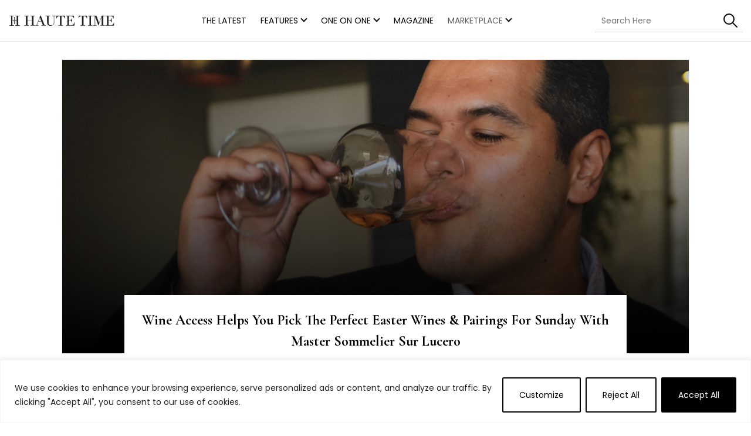

--- FILE ---
content_type: text/html; charset=UTF-8
request_url: https://www.hautetime.com/tag/m-brugnon/
body_size: 21119
content:
<!DOCTYPE html>

<html class="no-js" lang="en-US">

	<head>

		<meta charset="UTF-8">
		<meta name="viewport" content="width=device-width, initial-scale=1.0" >

		<link rel="profile" href="https://gmpg.org/xfn/11">
		<link rel="preconnect" href="https://fonts.googleapis.com">
        <link rel="preconnect" href="https://fonts.gstatic.com" crossorigin>
        


		
		
		<style>
        .rtp-select-market, .rtp-markets-links { display: none; }
        </style>
        <script type='text/javascript'>
        /*(function() {
        var useSSL = 'https:' == document.location.protocol;
        var src = (useSSL ? 'https:' : 'http:') + '//www.googletagservices.com/tag/js/gpt.js';
        document.write('<scr' + 'ipt src="' + src + '"></scr' + 'ipt>');
        })();*/
        (function () {
    var gads = document.createElement('script');
    gads.async = true;
    gads.type = 'text/javascript';
    var useSSL = 'https:' === document.location.protocol;
    gads.src = (useSSL ? 'https:' : 'http:') +
        '//www.googletagservices.com/tag/js/gpt.js';
    var node = document.getElementsByTagName('script')[0];
    node.parentNode.insertBefore(gads, node);
}());
        </script>
        
        <meta name='robots' content='index, follow, max-image-preview:large, max-snippet:-1, max-video-preview:-1' />
	<style>img:is([sizes="auto" i], [sizes^="auto," i]) { contain-intrinsic-size: 3000px 1500px }</style>
	
	<!-- This site is optimized with the Yoast SEO plugin v23.3 - https://yoast.com/wordpress/plugins/seo/ -->
	<title>m. brugnon Archives - Haute Time</title><link rel="preload" data-rocket-preload as="style" href="https://fonts.googleapis.com/css2?family=Cormorant+Garamond:ital,wght@0,700;1,700&#038;family=Poppins:wght@400;600&#038;family=Rubik:wght@400;600&#038;display=swap" /><link rel="stylesheet" href="https://fonts.googleapis.com/css2?family=Cormorant+Garamond:ital,wght@0,700;1,700&#038;family=Poppins:wght@400;600&#038;family=Rubik:wght@400;600&#038;display=swap" media="print" onload="this.media='all'" /><noscript><link rel="stylesheet" href="https://fonts.googleapis.com/css2?family=Cormorant+Garamond:ital,wght@0,700;1,700&#038;family=Poppins:wght@400;600&#038;family=Rubik:wght@400;600&#038;display=swap" /></noscript>
	<link rel="canonical" href="https://www.hautetime.com/tag/m-brugnon/" />
	<meta property="og:locale" content="en_US" />
	<meta property="og:type" content="article" />
	<meta property="og:title" content="m. brugnon Archives - Haute Time" />
	<meta property="og:url" content="https://www.hautetime.com/tag/m-brugnon/" />
	<meta property="og:site_name" content="Haute Time" />
	<meta property="og:image" content="https://hautetime.s3.us-west-1.amazonaws.com/wp-content/uploads/2015/01/26131317/haute-time-logo.png" />
	<meta property="og:image:width" content="193" />
	<meta property="og:image:height" content="108" />
	<meta property="og:image:type" content="image/png" />
	<meta name="twitter:card" content="summary_large_image" />
	<meta name="twitter:site" content="@hautetime" />
	<script type="application/ld+json" class="yoast-schema-graph">{"@context":"https://schema.org","@graph":[{"@type":"CollectionPage","@id":"https://www.hautetime.com/tag/m-brugnon/","url":"https://www.hautetime.com/tag/m-brugnon/","name":"m. brugnon Archives - Haute Time","isPartOf":{"@id":"https://www.hautetime.com/#website"},"primaryImageOfPage":{"@id":"https://www.hautetime.com/tag/m-brugnon/#primaryimage"},"image":{"@id":"https://www.hautetime.com/tag/m-brugnon/#primaryimage"},"thumbnailUrl":"https://www.hautetime.com/wp-content/uploads/2020/04/12.jpg","breadcrumb":{"@id":"https://www.hautetime.com/tag/m-brugnon/#breadcrumb"},"inLanguage":"en-US"},{"@type":"ImageObject","inLanguage":"en-US","@id":"https://www.hautetime.com/tag/m-brugnon/#primaryimage","url":"https://www.hautetime.com/wp-content/uploads/2020/04/12.jpg","contentUrl":"https://www.hautetime.com/wp-content/uploads/2020/04/12.jpg","width":1024,"height":657,"caption":"Sur Lucero x wine access"},{"@type":"BreadcrumbList","@id":"https://www.hautetime.com/tag/m-brugnon/#breadcrumb","itemListElement":[{"@type":"ListItem","position":1,"name":"Home","item":"https://www.hautetime.com/"},{"@type":"ListItem","position":2,"name":"m. brugnon"}]},{"@type":"WebSite","@id":"https://www.hautetime.com/#website","url":"https://www.hautetime.com/","name":"Haute Time","description":"Haute Time is a Top Luxury Watch Brands news site.  Find Cartier, Patek Philippe, Richard Mille, Hublot, Breguet &amp; Piaget and more. The #1 online resource for luxury watches.","potentialAction":[{"@type":"SearchAction","target":{"@type":"EntryPoint","urlTemplate":"https://www.hautetime.com/?s={search_term_string}"},"query-input":"required name=search_term_string"}],"inLanguage":"en-US"}]}</script>
	<!-- / Yoast SEO plugin. -->


<link href='https://fonts.gstatic.com' crossorigin rel='preconnect' />
<link rel="alternate" type="application/rss+xml" title="Haute Time &raquo; Feed" href="https://www.hautetime.com/feed/" />
<link rel="alternate" type="application/rss+xml" title="Haute Time &raquo; Comments Feed" href="https://www.hautetime.com/comments/feed/" />
<link rel="alternate" type="application/rss+xml" title="Haute Time &raquo; m. brugnon Tag Feed" href="https://www.hautetime.com/tag/m-brugnon/feed/" />
<style id='wp-emoji-styles-inline-css'>

	img.wp-smiley, img.emoji {
		display: inline !important;
		border: none !important;
		box-shadow: none !important;
		height: 1em !important;
		width: 1em !important;
		margin: 0 0.07em !important;
		vertical-align: -0.1em !important;
		background: none !important;
		padding: 0 !important;
	}
</style>
<link rel='stylesheet' id='wp-block-library-css' href='https://www.hautetime.com/wp-includes/css/dist/block-library/style.min.css?ver=6.7.4' media='all' />
<style id='classic-theme-styles-inline-css'>
/*! This file is auto-generated */
.wp-block-button__link{color:#fff;background-color:#32373c;border-radius:9999px;box-shadow:none;text-decoration:none;padding:calc(.667em + 2px) calc(1.333em + 2px);font-size:1.125em}.wp-block-file__button{background:#32373c;color:#fff;text-decoration:none}
</style>
<style id='global-styles-inline-css'>
:root{--wp--preset--aspect-ratio--square: 1;--wp--preset--aspect-ratio--4-3: 4/3;--wp--preset--aspect-ratio--3-4: 3/4;--wp--preset--aspect-ratio--3-2: 3/2;--wp--preset--aspect-ratio--2-3: 2/3;--wp--preset--aspect-ratio--16-9: 16/9;--wp--preset--aspect-ratio--9-16: 9/16;--wp--preset--color--black: #000000;--wp--preset--color--cyan-bluish-gray: #abb8c3;--wp--preset--color--white: #ffffff;--wp--preset--color--pale-pink: #f78da7;--wp--preset--color--vivid-red: #cf2e2e;--wp--preset--color--luminous-vivid-orange: #ff6900;--wp--preset--color--luminous-vivid-amber: #fcb900;--wp--preset--color--light-green-cyan: #7bdcb5;--wp--preset--color--vivid-green-cyan: #00d084;--wp--preset--color--pale-cyan-blue: #8ed1fc;--wp--preset--color--vivid-cyan-blue: #0693e3;--wp--preset--color--vivid-purple: #9b51e0;--wp--preset--color--accent: #000000;--wp--preset--color--primary: #000000;--wp--preset--color--secondary: #6d6d6d;--wp--preset--color--subtle-background: #dcd7ca;--wp--preset--color--background: #f5efe0;--wp--preset--gradient--vivid-cyan-blue-to-vivid-purple: linear-gradient(135deg,rgba(6,147,227,1) 0%,rgb(155,81,224) 100%);--wp--preset--gradient--light-green-cyan-to-vivid-green-cyan: linear-gradient(135deg,rgb(122,220,180) 0%,rgb(0,208,130) 100%);--wp--preset--gradient--luminous-vivid-amber-to-luminous-vivid-orange: linear-gradient(135deg,rgba(252,185,0,1) 0%,rgba(255,105,0,1) 100%);--wp--preset--gradient--luminous-vivid-orange-to-vivid-red: linear-gradient(135deg,rgba(255,105,0,1) 0%,rgb(207,46,46) 100%);--wp--preset--gradient--very-light-gray-to-cyan-bluish-gray: linear-gradient(135deg,rgb(238,238,238) 0%,rgb(169,184,195) 100%);--wp--preset--gradient--cool-to-warm-spectrum: linear-gradient(135deg,rgb(74,234,220) 0%,rgb(151,120,209) 20%,rgb(207,42,186) 40%,rgb(238,44,130) 60%,rgb(251,105,98) 80%,rgb(254,248,76) 100%);--wp--preset--gradient--blush-light-purple: linear-gradient(135deg,rgb(255,206,236) 0%,rgb(152,150,240) 100%);--wp--preset--gradient--blush-bordeaux: linear-gradient(135deg,rgb(254,205,165) 0%,rgb(254,45,45) 50%,rgb(107,0,62) 100%);--wp--preset--gradient--luminous-dusk: linear-gradient(135deg,rgb(255,203,112) 0%,rgb(199,81,192) 50%,rgb(65,88,208) 100%);--wp--preset--gradient--pale-ocean: linear-gradient(135deg,rgb(255,245,203) 0%,rgb(182,227,212) 50%,rgb(51,167,181) 100%);--wp--preset--gradient--electric-grass: linear-gradient(135deg,rgb(202,248,128) 0%,rgb(113,206,126) 100%);--wp--preset--gradient--midnight: linear-gradient(135deg,rgb(2,3,129) 0%,rgb(40,116,252) 100%);--wp--preset--font-size--small: 18px;--wp--preset--font-size--medium: 20px;--wp--preset--font-size--large: 26.25px;--wp--preset--font-size--x-large: 42px;--wp--preset--font-size--normal: 21px;--wp--preset--font-size--larger: 32px;--wp--preset--spacing--20: 0.44rem;--wp--preset--spacing--30: 0.67rem;--wp--preset--spacing--40: 1rem;--wp--preset--spacing--50: 1.5rem;--wp--preset--spacing--60: 2.25rem;--wp--preset--spacing--70: 3.38rem;--wp--preset--spacing--80: 5.06rem;--wp--preset--shadow--natural: 6px 6px 9px rgba(0, 0, 0, 0.2);--wp--preset--shadow--deep: 12px 12px 50px rgba(0, 0, 0, 0.4);--wp--preset--shadow--sharp: 6px 6px 0px rgba(0, 0, 0, 0.2);--wp--preset--shadow--outlined: 6px 6px 0px -3px rgba(255, 255, 255, 1), 6px 6px rgba(0, 0, 0, 1);--wp--preset--shadow--crisp: 6px 6px 0px rgba(0, 0, 0, 1);}:where(.is-layout-flex){gap: 0.5em;}:where(.is-layout-grid){gap: 0.5em;}body .is-layout-flex{display: flex;}.is-layout-flex{flex-wrap: wrap;align-items: center;}.is-layout-flex > :is(*, div){margin: 0;}body .is-layout-grid{display: grid;}.is-layout-grid > :is(*, div){margin: 0;}:where(.wp-block-columns.is-layout-flex){gap: 2em;}:where(.wp-block-columns.is-layout-grid){gap: 2em;}:where(.wp-block-post-template.is-layout-flex){gap: 1.25em;}:where(.wp-block-post-template.is-layout-grid){gap: 1.25em;}.has-black-color{color: var(--wp--preset--color--black) !important;}.has-cyan-bluish-gray-color{color: var(--wp--preset--color--cyan-bluish-gray) !important;}.has-white-color{color: var(--wp--preset--color--white) !important;}.has-pale-pink-color{color: var(--wp--preset--color--pale-pink) !important;}.has-vivid-red-color{color: var(--wp--preset--color--vivid-red) !important;}.has-luminous-vivid-orange-color{color: var(--wp--preset--color--luminous-vivid-orange) !important;}.has-luminous-vivid-amber-color{color: var(--wp--preset--color--luminous-vivid-amber) !important;}.has-light-green-cyan-color{color: var(--wp--preset--color--light-green-cyan) !important;}.has-vivid-green-cyan-color{color: var(--wp--preset--color--vivid-green-cyan) !important;}.has-pale-cyan-blue-color{color: var(--wp--preset--color--pale-cyan-blue) !important;}.has-vivid-cyan-blue-color{color: var(--wp--preset--color--vivid-cyan-blue) !important;}.has-vivid-purple-color{color: var(--wp--preset--color--vivid-purple) !important;}.has-black-background-color{background-color: var(--wp--preset--color--black) !important;}.has-cyan-bluish-gray-background-color{background-color: var(--wp--preset--color--cyan-bluish-gray) !important;}.has-white-background-color{background-color: var(--wp--preset--color--white) !important;}.has-pale-pink-background-color{background-color: var(--wp--preset--color--pale-pink) !important;}.has-vivid-red-background-color{background-color: var(--wp--preset--color--vivid-red) !important;}.has-luminous-vivid-orange-background-color{background-color: var(--wp--preset--color--luminous-vivid-orange) !important;}.has-luminous-vivid-amber-background-color{background-color: var(--wp--preset--color--luminous-vivid-amber) !important;}.has-light-green-cyan-background-color{background-color: var(--wp--preset--color--light-green-cyan) !important;}.has-vivid-green-cyan-background-color{background-color: var(--wp--preset--color--vivid-green-cyan) !important;}.has-pale-cyan-blue-background-color{background-color: var(--wp--preset--color--pale-cyan-blue) !important;}.has-vivid-cyan-blue-background-color{background-color: var(--wp--preset--color--vivid-cyan-blue) !important;}.has-vivid-purple-background-color{background-color: var(--wp--preset--color--vivid-purple) !important;}.has-black-border-color{border-color: var(--wp--preset--color--black) !important;}.has-cyan-bluish-gray-border-color{border-color: var(--wp--preset--color--cyan-bluish-gray) !important;}.has-white-border-color{border-color: var(--wp--preset--color--white) !important;}.has-pale-pink-border-color{border-color: var(--wp--preset--color--pale-pink) !important;}.has-vivid-red-border-color{border-color: var(--wp--preset--color--vivid-red) !important;}.has-luminous-vivid-orange-border-color{border-color: var(--wp--preset--color--luminous-vivid-orange) !important;}.has-luminous-vivid-amber-border-color{border-color: var(--wp--preset--color--luminous-vivid-amber) !important;}.has-light-green-cyan-border-color{border-color: var(--wp--preset--color--light-green-cyan) !important;}.has-vivid-green-cyan-border-color{border-color: var(--wp--preset--color--vivid-green-cyan) !important;}.has-pale-cyan-blue-border-color{border-color: var(--wp--preset--color--pale-cyan-blue) !important;}.has-vivid-cyan-blue-border-color{border-color: var(--wp--preset--color--vivid-cyan-blue) !important;}.has-vivid-purple-border-color{border-color: var(--wp--preset--color--vivid-purple) !important;}.has-vivid-cyan-blue-to-vivid-purple-gradient-background{background: var(--wp--preset--gradient--vivid-cyan-blue-to-vivid-purple) !important;}.has-light-green-cyan-to-vivid-green-cyan-gradient-background{background: var(--wp--preset--gradient--light-green-cyan-to-vivid-green-cyan) !important;}.has-luminous-vivid-amber-to-luminous-vivid-orange-gradient-background{background: var(--wp--preset--gradient--luminous-vivid-amber-to-luminous-vivid-orange) !important;}.has-luminous-vivid-orange-to-vivid-red-gradient-background{background: var(--wp--preset--gradient--luminous-vivid-orange-to-vivid-red) !important;}.has-very-light-gray-to-cyan-bluish-gray-gradient-background{background: var(--wp--preset--gradient--very-light-gray-to-cyan-bluish-gray) !important;}.has-cool-to-warm-spectrum-gradient-background{background: var(--wp--preset--gradient--cool-to-warm-spectrum) !important;}.has-blush-light-purple-gradient-background{background: var(--wp--preset--gradient--blush-light-purple) !important;}.has-blush-bordeaux-gradient-background{background: var(--wp--preset--gradient--blush-bordeaux) !important;}.has-luminous-dusk-gradient-background{background: var(--wp--preset--gradient--luminous-dusk) !important;}.has-pale-ocean-gradient-background{background: var(--wp--preset--gradient--pale-ocean) !important;}.has-electric-grass-gradient-background{background: var(--wp--preset--gradient--electric-grass) !important;}.has-midnight-gradient-background{background: var(--wp--preset--gradient--midnight) !important;}.has-small-font-size{font-size: var(--wp--preset--font-size--small) !important;}.has-medium-font-size{font-size: var(--wp--preset--font-size--medium) !important;}.has-large-font-size{font-size: var(--wp--preset--font-size--large) !important;}.has-x-large-font-size{font-size: var(--wp--preset--font-size--x-large) !important;}
:where(.wp-block-post-template.is-layout-flex){gap: 1.25em;}:where(.wp-block-post-template.is-layout-grid){gap: 1.25em;}
:where(.wp-block-columns.is-layout-flex){gap: 2em;}:where(.wp-block-columns.is-layout-grid){gap: 2em;}
:root :where(.wp-block-pullquote){font-size: 1.5em;line-height: 1.6;}
</style>
<link rel='stylesheet' id='rtsocial-styleSheet-css' href='https://www.hautetime.com/wp-content/plugins/rtsocial/styles/style.css?ver=1708602423' media='all' />
<link rel='stylesheet' id='twentytwenty-style-css' href='https://www.hautetime.com/wp-content/themes/hautetime/style.css?ver=2.2' media='all' />
<style id='twentytwenty-style-inline-css'>
.color-accent,.color-accent-hover:hover,.color-accent-hover:focus,:root .has-accent-color,.has-drop-cap:not(:focus):first-letter,.wp-block-button.is-style-outline,a { color: #000000; }blockquote,.border-color-accent,.border-color-accent-hover:hover,.border-color-accent-hover:focus { border-color: #000000; }button,.button,.faux-button,.wp-block-button__link,.wp-block-file .wp-block-file__button,input[type="button"],input[type="reset"],input[type="submit"],.bg-accent,.bg-accent-hover:hover,.bg-accent-hover:focus,:root .has-accent-background-color,.comment-reply-link { background-color: #000000; }.fill-children-accent,.fill-children-accent * { fill: #000000; }body,.entry-title a,:root .has-primary-color { color: #000000; }:root .has-primary-background-color { background-color: #000000; }cite,figcaption,.wp-caption-text,.post-meta,.entry-content .wp-block-archives li,.entry-content .wp-block-categories li,.entry-content .wp-block-latest-posts li,.wp-block-latest-comments__comment-date,.wp-block-latest-posts__post-date,.wp-block-embed figcaption,.wp-block-image figcaption,.wp-block-pullquote cite,.comment-metadata,.comment-respond .comment-notes,.comment-respond .logged-in-as,.pagination .dots,.entry-content hr:not(.has-background),hr.styled-separator,:root .has-secondary-color { color: #6d6d6d; }:root .has-secondary-background-color { background-color: #6d6d6d; }pre,fieldset,input,textarea,table,table *,hr { border-color: #dcd7ca; }caption,code,code,kbd,samp,.wp-block-table.is-style-stripes tbody tr:nth-child(odd),:root .has-subtle-background-background-color { background-color: #dcd7ca; }.wp-block-table.is-style-stripes { border-bottom-color: #dcd7ca; }.wp-block-latest-posts.is-grid li { border-top-color: #dcd7ca; }:root .has-subtle-background-color { color: #dcd7ca; }body:not(.overlay-header) .primary-menu > li > a,body:not(.overlay-header) .primary-menu > li > .icon,.modal-menu a,.footer-menu a, .footer-widgets a,#site-footer .wp-block-button.is-style-outline,.wp-block-pullquote:before,.singular:not(.overlay-header) .entry-header a,.archive-header a,.header-footer-group .color-accent,.header-footer-group .color-accent-hover:hover { color: #000000; }.social-icons a,#site-footer button:not(.toggle),#site-footer .button,#site-footer .faux-button,#site-footer .wp-block-button__link,#site-footer .wp-block-file__button,#site-footer input[type="button"],#site-footer input[type="reset"],#site-footer input[type="submit"] { background-color: #000000; }.header-footer-group,body:not(.overlay-header) #site-header .toggle,.menu-modal .toggle { color: #000000; }body:not(.overlay-header) .primary-menu ul { background-color: #000000; }body:not(.overlay-header) .primary-menu > li > ul:after { border-bottom-color: #000000; }body:not(.overlay-header) .primary-menu ul ul:after { border-left-color: #000000; }.site-description,body:not(.overlay-header) .toggle-inner .toggle-text,.widget .post-date,.widget .rss-date,.widget_archive li,.widget_categories li,.widget cite,.widget_pages li,.widget_meta li,.widget_nav_menu li,.powered-by-wordpress,.to-the-top,.singular .entry-header .post-meta,.singular:not(.overlay-header) .entry-header .post-meta a { color: #6d6d6d; }.header-footer-group pre,.header-footer-group fieldset,.header-footer-group input,.header-footer-group textarea,.header-footer-group table,.header-footer-group table *,.footer-nav-widgets-wrapper,#site-footer,.menu-modal nav *,.footer-widgets-outer-wrapper,.footer-top { border-color: #dcd7ca; }.header-footer-group table caption,body:not(.overlay-header) .header-inner .toggle-wrapper::before { background-color: #dcd7ca; }
</style>
<link rel='stylesheet' id='twentytwenty-plugin-style-css' href='https://www.hautetime.com/wp-content/themes/hautetime/assets/css/plugins.css?ver=2.2' media='' />
<link rel='stylesheet' id='twentytwenty-hautetime-style-css' href='https://www.hautetime.com/wp-content/themes/hautetime/assets/fontello/css/haute-time.css?ver=2.2' media='' />
<link rel='stylesheet' id='twentytwenty-custom-style-css' href='https://www.hautetime.com/wp-content/themes/hautetime/assets/css/style.css?ver=1.64.0' media='' />
<link rel='stylesheet' id='newsletter-css' href='https://www.hautetime.com/wp-content/plugins/newsletter/style.css?ver=8.4.8' media='all' />
<script id="cookie-law-info-js-extra">
var _ckyConfig = {"_ipData":[],"_assetsURL":"https:\/\/www.hautetime.com\/wp-content\/plugins\/cookie-law-info\/lite\/frontend\/images\/","_publicURL":"https:\/\/www.hautetime.com","_expiry":"365","_categories":[{"name":"Necessary","slug":"necessary","isNecessary":true,"ccpaDoNotSell":true,"cookies":[],"active":true,"defaultConsent":{"gdpr":true,"ccpa":true}},{"name":"Functional","slug":"functional","isNecessary":false,"ccpaDoNotSell":true,"cookies":[],"active":true,"defaultConsent":{"gdpr":false,"ccpa":false}},{"name":"Analytics","slug":"analytics","isNecessary":false,"ccpaDoNotSell":true,"cookies":[],"active":true,"defaultConsent":{"gdpr":false,"ccpa":false}},{"name":"Performance","slug":"performance","isNecessary":false,"ccpaDoNotSell":true,"cookies":[],"active":true,"defaultConsent":{"gdpr":false,"ccpa":false}},{"name":"Advertisement","slug":"advertisement","isNecessary":false,"ccpaDoNotSell":true,"cookies":[],"active":true,"defaultConsent":{"gdpr":false,"ccpa":false}}],"_activeLaw":"gdpr","_rootDomain":"","_block":"1","_showBanner":"1","_bannerConfig":{"settings":{"type":"banner","preferenceCenterType":"popup","position":"bottom","applicableLaw":"gdpr"},"behaviours":{"reloadBannerOnAccept":false,"loadAnalyticsByDefault":false,"animations":{"onLoad":"animate","onHide":"sticky"}},"config":{"revisitConsent":{"status":true,"tag":"revisit-consent","position":"bottom-left","meta":{"url":"#"},"styles":{"background-color":"#000"},"elements":{"title":{"type":"text","tag":"revisit-consent-title","status":true,"styles":{"color":"#0056a7"}}}},"preferenceCenter":{"toggle":{"status":true,"tag":"detail-category-toggle","type":"toggle","states":{"active":{"styles":{"background-color":"#1863DC"}},"inactive":{"styles":{"background-color":"#D0D5D2"}}}}},"categoryPreview":{"status":false,"toggle":{"status":true,"tag":"detail-category-preview-toggle","type":"toggle","states":{"active":{"styles":{"background-color":"#1863DC"}},"inactive":{"styles":{"background-color":"#D0D5D2"}}}}},"videoPlaceholder":{"status":true,"styles":{"background-color":"#000000","border-color":"#000000cc","color":"#ffffff"}},"readMore":{"status":false,"tag":"readmore-button","type":"link","meta":{"noFollow":true,"newTab":true},"styles":{"color":"#1863DC","background-color":"transparent","border-color":"transparent"}},"auditTable":{"status":true},"optOption":{"status":true,"toggle":{"status":true,"tag":"optout-option-toggle","type":"toggle","states":{"active":{"styles":{"background-color":"#1863dc"}},"inactive":{"styles":{"background-color":"#FFFFFF"}}}}}}},"_version":"3.2.6","_logConsent":"1","_tags":[{"tag":"accept-button","styles":{"color":"#FFFFFF","background-color":"#000000","border-color":"#000000"}},{"tag":"reject-button","styles":{"color":"#000000","background-color":"transparent","border-color":"#000000"}},{"tag":"settings-button","styles":{"color":"#000","background-color":"transparent","border-color":"#000"}},{"tag":"readmore-button","styles":{"color":"#1863DC","background-color":"transparent","border-color":"transparent"}},{"tag":"donotsell-button","styles":{"color":"#1863DC","background-color":"transparent","border-color":"transparent"}},{"tag":"accept-button","styles":{"color":"#FFFFFF","background-color":"#000000","border-color":"#000000"}},{"tag":"revisit-consent","styles":{"background-color":"#000"}}],"_shortCodes":[{"key":"cky_readmore","content":"<a href=\"#\" class=\"cky-policy\" aria-label=\"Read More\" target=\"_blank\" rel=\"noopener\" data-cky-tag=\"readmore-button\">Read More<\/a>","tag":"readmore-button","status":false,"attributes":{"rel":"nofollow","target":"_blank"}},{"key":"cky_show_desc","content":"<button class=\"cky-show-desc-btn\" data-cky-tag=\"show-desc-button\" aria-label=\"Show more\">Show more<\/button>","tag":"show-desc-button","status":true,"attributes":[]},{"key":"cky_hide_desc","content":"<button class=\"cky-show-desc-btn\" data-cky-tag=\"hide-desc-button\" aria-label=\"Show less\">Show less<\/button>","tag":"hide-desc-button","status":true,"attributes":[]},{"key":"cky_category_toggle_label","content":"[cky_{{status}}_category_label] [cky_preference_{{category_slug}}_title]","tag":"","status":true,"attributes":[]},{"key":"cky_enable_category_label","content":"Enable","tag":"","status":true,"attributes":[]},{"key":"cky_disable_category_label","content":"Disable","tag":"","status":true,"attributes":[]},{"key":"cky_video_placeholder","content":"<div class=\"video-placeholder-normal\" data-cky-tag=\"video-placeholder\" id=\"[UNIQUEID]\"><p class=\"video-placeholder-text-normal\" data-cky-tag=\"placeholder-title\">Please accept the cookie consent<\/p><\/div>","tag":"","status":true,"attributes":[]},{"key":"cky_enable_optout_label","content":"Enable","tag":"","status":true,"attributes":[]},{"key":"cky_disable_optout_label","content":"Disable","tag":"","status":true,"attributes":[]},{"key":"cky_optout_toggle_label","content":"[cky_{{status}}_optout_label] [cky_optout_option_title]","tag":"","status":true,"attributes":[]},{"key":"cky_optout_option_title","content":"Do Not Sell or Share My Personal Information","tag":"","status":true,"attributes":[]},{"key":"cky_optout_close_label","content":"Close","tag":"","status":true,"attributes":[]}],"_rtl":"","_language":"en","_providersToBlock":[]};
var _ckyStyles = {"css":".cky-overlay{background: #000000; opacity: 0.4; position: fixed; top: 0; left: 0; width: 100%; height: 100%; z-index: 99999999;}.cky-hide{display: none;}.cky-btn-revisit-wrapper{display: flex; align-items: center; justify-content: center; background: #0056a7; width: 45px; height: 45px; border-radius: 50%; position: fixed; z-index: 999999; cursor: pointer;}.cky-revisit-bottom-left{bottom: 15px; left: 15px;}.cky-revisit-bottom-right{bottom: 15px; right: 15px;}.cky-btn-revisit-wrapper .cky-btn-revisit{display: flex; align-items: center; justify-content: center; background: none; border: none; cursor: pointer; position: relative; margin: 0; padding: 0;}.cky-btn-revisit-wrapper .cky-btn-revisit img{max-width: fit-content; margin: 0; height: 30px; width: 30px;}.cky-revisit-bottom-left:hover::before{content: attr(data-tooltip); position: absolute; background: #4e4b66; color: #ffffff; left: calc(100% + 7px); font-size: 12px; line-height: 16px; width: max-content; padding: 4px 8px; border-radius: 4px;}.cky-revisit-bottom-left:hover::after{position: absolute; content: \"\"; border: 5px solid transparent; left: calc(100% + 2px); border-left-width: 0; border-right-color: #4e4b66;}.cky-revisit-bottom-right:hover::before{content: attr(data-tooltip); position: absolute; background: #4e4b66; color: #ffffff; right: calc(100% + 7px); font-size: 12px; line-height: 16px; width: max-content; padding: 4px 8px; border-radius: 4px;}.cky-revisit-bottom-right:hover::after{position: absolute; content: \"\"; border: 5px solid transparent; right: calc(100% + 2px); border-right-width: 0; border-left-color: #4e4b66;}.cky-revisit-hide{display: none;}.cky-consent-container{position: fixed; width: 100%; box-sizing: border-box; z-index: 9999999;}.cky-consent-container .cky-consent-bar{background: #ffffff; border: 1px solid; padding: 16.5px 24px; box-shadow: 0 -1px 10px 0 #acabab4d;}.cky-banner-bottom{bottom: 0; left: 0;}.cky-banner-top{top: 0; left: 0;}.cky-custom-brand-logo-wrapper .cky-custom-brand-logo{width: 100px; height: auto; margin: 0 0 12px 0;}.cky-notice .cky-title{color: #212121; font-weight: 700; font-size: 18px; line-height: 24px; margin: 0 0 12px 0;}.cky-notice-group{display: flex; justify-content: space-between; align-items: center; font-size: 14px; line-height: 24px; font-weight: 400;}.cky-notice-des *,.cky-preference-content-wrapper *,.cky-accordion-header-des *,.cky-gpc-wrapper .cky-gpc-desc *{font-size: 14px;}.cky-notice-des{color: #212121; font-size: 14px; line-height: 24px; font-weight: 400;}.cky-notice-des img{height: 25px; width: 25px;}.cky-consent-bar .cky-notice-des p,.cky-gpc-wrapper .cky-gpc-desc p,.cky-preference-body-wrapper .cky-preference-content-wrapper p,.cky-accordion-header-wrapper .cky-accordion-header-des p,.cky-cookie-des-table li div:last-child p{color: inherit; margin-top: 0; overflow-wrap: break-word;}.cky-notice-des P:last-child,.cky-preference-content-wrapper p:last-child,.cky-cookie-des-table li div:last-child p:last-child,.cky-gpc-wrapper .cky-gpc-desc p:last-child{margin-bottom: 0;}.cky-notice-des a.cky-policy,.cky-notice-des button.cky-policy{font-size: 14px; color: #1863dc; white-space: nowrap; cursor: pointer; background: transparent; border: 1px solid; text-decoration: underline;}.cky-notice-des button.cky-policy{padding: 0;}.cky-notice-des a.cky-policy:focus-visible,.cky-notice-des button.cky-policy:focus-visible,.cky-preference-content-wrapper .cky-show-desc-btn:focus-visible,.cky-accordion-header .cky-accordion-btn:focus-visible,.cky-preference-header .cky-btn-close:focus-visible,.cky-switch input[type=\"checkbox\"]:focus-visible,.cky-footer-wrapper a:focus-visible,.cky-btn:focus-visible{outline: 2px solid #1863dc; outline-offset: 2px;}.cky-btn:focus:not(:focus-visible),.cky-accordion-header .cky-accordion-btn:focus:not(:focus-visible),.cky-preference-content-wrapper .cky-show-desc-btn:focus:not(:focus-visible),.cky-btn-revisit-wrapper .cky-btn-revisit:focus:not(:focus-visible),.cky-preference-header .cky-btn-close:focus:not(:focus-visible),.cky-consent-bar .cky-banner-btn-close:focus:not(:focus-visible){outline: 0;}button.cky-show-desc-btn:not(:hover):not(:active){color: #1863dc; background: transparent;}button.cky-accordion-btn:not(:hover):not(:active),button.cky-banner-btn-close:not(:hover):not(:active),button.cky-btn-close:not(:hover):not(:active),button.cky-btn-revisit:not(:hover):not(:active){background: transparent;}.cky-consent-bar button:hover,.cky-modal.cky-modal-open button:hover,.cky-consent-bar button:focus,.cky-modal.cky-modal-open button:focus{text-decoration: none;}.cky-notice-btn-wrapper{display: flex; justify-content: center; align-items: center; margin-left: 15px;}.cky-notice-btn-wrapper .cky-btn{text-shadow: none; box-shadow: none;}.cky-btn{font-size: 14px; font-family: inherit; line-height: 24px; padding: 8px 27px; font-weight: 500; margin: 0 8px 0 0; border-radius: 2px; white-space: nowrap; cursor: pointer; text-align: center; text-transform: none; min-height: 0;}.cky-btn:hover{opacity: 0.8;}.cky-btn-customize{color: #1863dc; background: transparent; border: 2px solid #1863dc;}.cky-btn-reject{color: #1863dc; background: transparent; border: 2px solid #1863dc;}.cky-btn-accept{background: #1863dc; color: #ffffff; border: 2px solid #1863dc;}.cky-btn:last-child{margin-right: 0;}@media (max-width: 768px){.cky-notice-group{display: block;}.cky-notice-btn-wrapper{margin-left: 0;}.cky-notice-btn-wrapper .cky-btn{flex: auto; max-width: 100%; margin-top: 10px; white-space: unset;}}@media (max-width: 576px){.cky-notice-btn-wrapper{flex-direction: column;}.cky-custom-brand-logo-wrapper, .cky-notice .cky-title, .cky-notice-des, .cky-notice-btn-wrapper{padding: 0 28px;}.cky-consent-container .cky-consent-bar{padding: 16.5px 0;}.cky-notice-des{max-height: 40vh; overflow-y: scroll;}.cky-notice-btn-wrapper .cky-btn{width: 100%; padding: 8px; margin-right: 0;}.cky-notice-btn-wrapper .cky-btn-accept{order: 1;}.cky-notice-btn-wrapper .cky-btn-reject{order: 3;}.cky-notice-btn-wrapper .cky-btn-customize{order: 2;}}@media (max-width: 425px){.cky-custom-brand-logo-wrapper, .cky-notice .cky-title, .cky-notice-des, .cky-notice-btn-wrapper{padding: 0 24px;}.cky-notice-btn-wrapper{flex-direction: column;}.cky-btn{width: 100%; margin: 10px 0 0 0;}.cky-notice-btn-wrapper .cky-btn-customize{order: 2;}.cky-notice-btn-wrapper .cky-btn-reject{order: 3;}.cky-notice-btn-wrapper .cky-btn-accept{order: 1; margin-top: 16px;}}@media (max-width: 352px){.cky-notice .cky-title{font-size: 16px;}.cky-notice-des *{font-size: 12px;}.cky-notice-des, .cky-btn{font-size: 12px;}}.cky-modal.cky-modal-open{display: flex; visibility: visible; -webkit-transform: translate(-50%, -50%); -moz-transform: translate(-50%, -50%); -ms-transform: translate(-50%, -50%); -o-transform: translate(-50%, -50%); transform: translate(-50%, -50%); top: 50%; left: 50%; transition: all 1s ease;}.cky-modal{box-shadow: 0 32px 68px rgba(0, 0, 0, 0.3); margin: 0 auto; position: fixed; max-width: 100%; background: #ffffff; top: 50%; box-sizing: border-box; border-radius: 6px; z-index: 999999999; color: #212121; -webkit-transform: translate(-50%, 100%); -moz-transform: translate(-50%, 100%); -ms-transform: translate(-50%, 100%); -o-transform: translate(-50%, 100%); transform: translate(-50%, 100%); visibility: hidden; transition: all 0s ease;}.cky-preference-center{max-height: 79vh; overflow: hidden; width: 845px; overflow: hidden; flex: 1 1 0; display: flex; flex-direction: column; border-radius: 6px;}.cky-preference-header{display: flex; align-items: center; justify-content: space-between; padding: 22px 24px; border-bottom: 1px solid;}.cky-preference-header .cky-preference-title{font-size: 18px; font-weight: 700; line-height: 24px;}.cky-preference-header .cky-btn-close{margin: 0; cursor: pointer; vertical-align: middle; padding: 0; background: none; border: none; width: auto; height: auto; min-height: 0; line-height: 0; text-shadow: none; box-shadow: none;}.cky-preference-header .cky-btn-close img{margin: 0; height: 10px; width: 10px;}.cky-preference-body-wrapper{padding: 0 24px; flex: 1; overflow: auto; box-sizing: border-box;}.cky-preference-content-wrapper,.cky-gpc-wrapper .cky-gpc-desc{font-size: 14px; line-height: 24px; font-weight: 400; padding: 12px 0;}.cky-preference-content-wrapper{border-bottom: 1px solid;}.cky-preference-content-wrapper img{height: 25px; width: 25px;}.cky-preference-content-wrapper .cky-show-desc-btn{font-size: 14px; font-family: inherit; color: #1863dc; text-decoration: none; line-height: 24px; padding: 0; margin: 0; white-space: nowrap; cursor: pointer; background: transparent; border-color: transparent; text-transform: none; min-height: 0; text-shadow: none; box-shadow: none;}.cky-accordion-wrapper{margin-bottom: 10px;}.cky-accordion{border-bottom: 1px solid;}.cky-accordion:last-child{border-bottom: none;}.cky-accordion .cky-accordion-item{display: flex; margin-top: 10px;}.cky-accordion .cky-accordion-body{display: none;}.cky-accordion.cky-accordion-active .cky-accordion-body{display: block; padding: 0 22px; margin-bottom: 16px;}.cky-accordion-header-wrapper{cursor: pointer; width: 100%;}.cky-accordion-item .cky-accordion-header{display: flex; justify-content: space-between; align-items: center;}.cky-accordion-header .cky-accordion-btn{font-size: 16px; font-family: inherit; color: #212121; line-height: 24px; background: none; border: none; font-weight: 700; padding: 0; margin: 0; cursor: pointer; text-transform: none; min-height: 0; text-shadow: none; box-shadow: none;}.cky-accordion-header .cky-always-active{color: #008000; font-weight: 600; line-height: 24px; font-size: 14px;}.cky-accordion-header-des{font-size: 14px; line-height: 24px; margin: 10px 0 16px 0;}.cky-accordion-chevron{margin-right: 22px; position: relative; cursor: pointer;}.cky-accordion-chevron-hide{display: none;}.cky-accordion .cky-accordion-chevron i::before{content: \"\"; position: absolute; border-right: 1.4px solid; border-bottom: 1.4px solid; border-color: inherit; height: 6px; width: 6px; -webkit-transform: rotate(-45deg); -moz-transform: rotate(-45deg); -ms-transform: rotate(-45deg); -o-transform: rotate(-45deg); transform: rotate(-45deg); transition: all 0.2s ease-in-out; top: 8px;}.cky-accordion.cky-accordion-active .cky-accordion-chevron i::before{-webkit-transform: rotate(45deg); -moz-transform: rotate(45deg); -ms-transform: rotate(45deg); -o-transform: rotate(45deg); transform: rotate(45deg);}.cky-audit-table{background: #f4f4f4; border-radius: 6px;}.cky-audit-table .cky-empty-cookies-text{color: inherit; font-size: 12px; line-height: 24px; margin: 0; padding: 10px;}.cky-audit-table .cky-cookie-des-table{font-size: 12px; line-height: 24px; font-weight: normal; padding: 15px 10px; border-bottom: 1px solid; border-bottom-color: inherit; margin: 0;}.cky-audit-table .cky-cookie-des-table:last-child{border-bottom: none;}.cky-audit-table .cky-cookie-des-table li{list-style-type: none; display: flex; padding: 3px 0;}.cky-audit-table .cky-cookie-des-table li:first-child{padding-top: 0;}.cky-cookie-des-table li div:first-child{width: 100px; font-weight: 600; word-break: break-word; word-wrap: break-word;}.cky-cookie-des-table li div:last-child{flex: 1; word-break: break-word; word-wrap: break-word; margin-left: 8px;}.cky-footer-shadow{display: block; width: 100%; height: 40px; background: linear-gradient(180deg, rgba(255, 255, 255, 0) 0%, #ffffff 100%); position: absolute; bottom: calc(100% - 1px);}.cky-footer-wrapper{position: relative;}.cky-prefrence-btn-wrapper{display: flex; flex-wrap: wrap; align-items: center; justify-content: center; padding: 22px 24px; border-top: 1px solid;}.cky-prefrence-btn-wrapper .cky-btn{flex: auto; max-width: 100%; text-shadow: none; box-shadow: none;}.cky-btn-preferences{color: #1863dc; background: transparent; border: 2px solid #1863dc;}.cky-preference-header,.cky-preference-body-wrapper,.cky-preference-content-wrapper,.cky-accordion-wrapper,.cky-accordion,.cky-accordion-wrapper,.cky-footer-wrapper,.cky-prefrence-btn-wrapper{border-color: inherit;}@media (max-width: 845px){.cky-modal{max-width: calc(100% - 16px);}}@media (max-width: 576px){.cky-modal{max-width: 100%;}.cky-preference-center{max-height: 100vh;}.cky-prefrence-btn-wrapper{flex-direction: column;}.cky-accordion.cky-accordion-active .cky-accordion-body{padding-right: 0;}.cky-prefrence-btn-wrapper .cky-btn{width: 100%; margin: 10px 0 0 0;}.cky-prefrence-btn-wrapper .cky-btn-reject{order: 3;}.cky-prefrence-btn-wrapper .cky-btn-accept{order: 1; margin-top: 0;}.cky-prefrence-btn-wrapper .cky-btn-preferences{order: 2;}}@media (max-width: 425px){.cky-accordion-chevron{margin-right: 15px;}.cky-notice-btn-wrapper{margin-top: 0;}.cky-accordion.cky-accordion-active .cky-accordion-body{padding: 0 15px;}}@media (max-width: 352px){.cky-preference-header .cky-preference-title{font-size: 16px;}.cky-preference-header{padding: 16px 24px;}.cky-preference-content-wrapper *, .cky-accordion-header-des *{font-size: 12px;}.cky-preference-content-wrapper, .cky-preference-content-wrapper .cky-show-more, .cky-accordion-header .cky-always-active, .cky-accordion-header-des, .cky-preference-content-wrapper .cky-show-desc-btn, .cky-notice-des a.cky-policy{font-size: 12px;}.cky-accordion-header .cky-accordion-btn{font-size: 14px;}}.cky-switch{display: flex;}.cky-switch input[type=\"checkbox\"]{position: relative; width: 44px; height: 24px; margin: 0; background: #d0d5d2; -webkit-appearance: none; border-radius: 50px; cursor: pointer; outline: 0; border: none; top: 0;}.cky-switch input[type=\"checkbox\"]:checked{background: #1863dc;}.cky-switch input[type=\"checkbox\"]:before{position: absolute; content: \"\"; height: 20px; width: 20px; left: 2px; bottom: 2px; border-radius: 50%; background-color: white; -webkit-transition: 0.4s; transition: 0.4s; margin: 0;}.cky-switch input[type=\"checkbox\"]:after{display: none;}.cky-switch input[type=\"checkbox\"]:checked:before{-webkit-transform: translateX(20px); -ms-transform: translateX(20px); transform: translateX(20px);}@media (max-width: 425px){.cky-switch input[type=\"checkbox\"]{width: 38px; height: 21px;}.cky-switch input[type=\"checkbox\"]:before{height: 17px; width: 17px;}.cky-switch input[type=\"checkbox\"]:checked:before{-webkit-transform: translateX(17px); -ms-transform: translateX(17px); transform: translateX(17px);}}.cky-consent-bar .cky-banner-btn-close{position: absolute; right: 9px; top: 5px; background: none; border: none; cursor: pointer; padding: 0; margin: 0; min-height: 0; line-height: 0; height: auto; width: auto; text-shadow: none; box-shadow: none;}.cky-consent-bar .cky-banner-btn-close img{height: 9px; width: 9px; margin: 0;}.cky-notice-btn-wrapper .cky-btn-do-not-sell{font-size: 14px; line-height: 24px; padding: 6px 0; margin: 0; font-weight: 500; background: none; border-radius: 2px; border: none; cursor: pointer; text-align: left; color: #1863dc; background: transparent; border-color: transparent; box-shadow: none; text-shadow: none;}.cky-consent-bar .cky-banner-btn-close:focus-visible,.cky-notice-btn-wrapper .cky-btn-do-not-sell:focus-visible,.cky-opt-out-btn-wrapper .cky-btn:focus-visible,.cky-opt-out-checkbox-wrapper input[type=\"checkbox\"].cky-opt-out-checkbox:focus-visible{outline: 2px solid #1863dc; outline-offset: 2px;}@media (max-width: 768px){.cky-notice-btn-wrapper{margin-left: 0; margin-top: 10px; justify-content: left;}.cky-notice-btn-wrapper .cky-btn-do-not-sell{padding: 0;}}@media (max-width: 352px){.cky-notice-btn-wrapper .cky-btn-do-not-sell, .cky-notice-des a.cky-policy{font-size: 12px;}}.cky-opt-out-wrapper{padding: 12px 0;}.cky-opt-out-wrapper .cky-opt-out-checkbox-wrapper{display: flex; align-items: center;}.cky-opt-out-checkbox-wrapper .cky-opt-out-checkbox-label{font-size: 16px; font-weight: 700; line-height: 24px; margin: 0 0 0 12px; cursor: pointer;}.cky-opt-out-checkbox-wrapper input[type=\"checkbox\"].cky-opt-out-checkbox{background-color: #ffffff; border: 1px solid black; width: 20px; height: 18.5px; margin: 0; -webkit-appearance: none; position: relative; display: flex; align-items: center; justify-content: center; border-radius: 2px; cursor: pointer;}.cky-opt-out-checkbox-wrapper input[type=\"checkbox\"].cky-opt-out-checkbox:checked{background-color: #1863dc; border: none;}.cky-opt-out-checkbox-wrapper input[type=\"checkbox\"].cky-opt-out-checkbox:checked::after{left: 6px; bottom: 4px; width: 7px; height: 13px; border: solid #ffffff; border-width: 0 3px 3px 0; border-radius: 2px; -webkit-transform: rotate(45deg); -ms-transform: rotate(45deg); transform: rotate(45deg); content: \"\"; position: absolute; box-sizing: border-box;}.cky-opt-out-checkbox-wrapper.cky-disabled .cky-opt-out-checkbox-label,.cky-opt-out-checkbox-wrapper.cky-disabled input[type=\"checkbox\"].cky-opt-out-checkbox{cursor: no-drop;}.cky-gpc-wrapper{margin: 0 0 0 32px;}.cky-footer-wrapper .cky-opt-out-btn-wrapper{display: flex; flex-wrap: wrap; align-items: center; justify-content: center; padding: 22px 24px;}.cky-opt-out-btn-wrapper .cky-btn{flex: auto; max-width: 100%; text-shadow: none; box-shadow: none;}.cky-opt-out-btn-wrapper .cky-btn-cancel{border: 1px solid #dedfe0; background: transparent; color: #858585;}.cky-opt-out-btn-wrapper .cky-btn-confirm{background: #1863dc; color: #ffffff; border: 1px solid #1863dc;}@media (max-width: 352px){.cky-opt-out-checkbox-wrapper .cky-opt-out-checkbox-label{font-size: 14px;}.cky-gpc-wrapper .cky-gpc-desc, .cky-gpc-wrapper .cky-gpc-desc *{font-size: 12px;}.cky-opt-out-checkbox-wrapper input[type=\"checkbox\"].cky-opt-out-checkbox{width: 16px; height: 16px;}.cky-opt-out-checkbox-wrapper input[type=\"checkbox\"].cky-opt-out-checkbox:checked::after{left: 5px; bottom: 4px; width: 3px; height: 9px;}.cky-gpc-wrapper{margin: 0 0 0 28px;}}.video-placeholder-youtube{background-size: 100% 100%; background-position: center; background-repeat: no-repeat; background-color: #b2b0b059; position: relative; display: flex; align-items: center; justify-content: center; max-width: 100%;}.video-placeholder-text-youtube{text-align: center; align-items: center; padding: 10px 16px; background-color: #000000cc; color: #ffffff; border: 1px solid; border-radius: 2px; cursor: pointer;}.video-placeholder-normal{background-image: url(\"\/wp-content\/plugins\/cookie-law-info\/lite\/frontend\/images\/placeholder.svg\"); background-size: 80px; background-position: center; background-repeat: no-repeat; background-color: #b2b0b059; position: relative; display: flex; align-items: flex-end; justify-content: center; max-width: 100%;}.video-placeholder-text-normal{align-items: center; padding: 10px 16px; text-align: center; border: 1px solid; border-radius: 2px; cursor: pointer;}.cky-rtl{direction: rtl; text-align: right;}.cky-rtl .cky-banner-btn-close{left: 9px; right: auto;}.cky-rtl .cky-notice-btn-wrapper .cky-btn:last-child{margin-right: 8px;}.cky-rtl .cky-notice-btn-wrapper .cky-btn:first-child{margin-right: 0;}.cky-rtl .cky-notice-btn-wrapper{margin-left: 0; margin-right: 15px;}.cky-rtl .cky-prefrence-btn-wrapper .cky-btn{margin-right: 8px;}.cky-rtl .cky-prefrence-btn-wrapper .cky-btn:first-child{margin-right: 0;}.cky-rtl .cky-accordion .cky-accordion-chevron i::before{border: none; border-left: 1.4px solid; border-top: 1.4px solid; left: 12px;}.cky-rtl .cky-accordion.cky-accordion-active .cky-accordion-chevron i::before{-webkit-transform: rotate(-135deg); -moz-transform: rotate(-135deg); -ms-transform: rotate(-135deg); -o-transform: rotate(-135deg); transform: rotate(-135deg);}@media (max-width: 768px){.cky-rtl .cky-notice-btn-wrapper{margin-right: 0;}}@media (max-width: 576px){.cky-rtl .cky-notice-btn-wrapper .cky-btn:last-child{margin-right: 0;}.cky-rtl .cky-prefrence-btn-wrapper .cky-btn{margin-right: 0;}.cky-rtl .cky-accordion.cky-accordion-active .cky-accordion-body{padding: 0 22px 0 0;}}@media (max-width: 425px){.cky-rtl .cky-accordion.cky-accordion-active .cky-accordion-body{padding: 0 15px 0 0;}}.cky-rtl .cky-opt-out-btn-wrapper .cky-btn{margin-right: 12px;}.cky-rtl .cky-opt-out-btn-wrapper .cky-btn:first-child{margin-right: 0;}.cky-rtl .cky-opt-out-checkbox-wrapper .cky-opt-out-checkbox-label{margin: 0 12px 0 0;}"};
</script>
<script src="https://www.hautetime.com/wp-content/plugins/cookie-law-info/lite/frontend/js/script.min.js?ver=3.2.6" id="cookie-law-info-js"></script>
<script src="https://www.hautetime.com/wp-includes/js/jquery/jquery.min.js?ver=3.7.1" id="jquery-core-js"></script>
<script src="https://www.hautetime.com/wp-includes/js/jquery/jquery-migrate.min.js?ver=3.4.1" id="jquery-migrate-js"></script>
<link rel="https://api.w.org/" href="https://www.hautetime.com/wp-json/" /><link rel="alternate" title="JSON" type="application/json" href="https://www.hautetime.com/wp-json/wp/v2/tags/11663" /><link rel="EditURI" type="application/rsd+xml" title="RSD" href="https://www.hautetime.com/xmlrpc.php?rsd" />
<style id="cky-style-inline">[data-cky-tag]{visibility:hidden;}</style>	<script type="text/javascript">
		var ajaxurl = 'https://www.hautetime.com/wp-admin/admin-ajax.php';
	</script>
		<script>document.documentElement.className = document.documentElement.className.replace( 'no-js', 'js' );</script>
	      <meta name="onesignal" content="wordpress-plugin"/>
            <script>

      window.OneSignal = window.OneSignal || [];

      OneSignal.push( function() {
        OneSignal.SERVICE_WORKER_UPDATER_PATH = 'OneSignalSDKUpdaterWorker.js';
                      OneSignal.SERVICE_WORKER_PATH = 'OneSignalSDKWorker.js';
                      OneSignal.SERVICE_WORKER_PARAM = { scope: '/wp-content/plugins/onesignal-free-web-push-notifications/sdk_files/push/onesignal/' };
        OneSignal.setDefaultNotificationUrl("https://www.hautetime.com");
        var oneSignal_options = {};
        window._oneSignalInitOptions = oneSignal_options;

        oneSignal_options['wordpress'] = true;
oneSignal_options['appId'] = 'eb1dfbfc-8f02-47dd-affa-ed10f7ff0fdc';
oneSignal_options['allowLocalhostAsSecureOrigin'] = true;
oneSignal_options['welcomeNotification'] = { };
oneSignal_options['welcomeNotification']['title'] = "";
oneSignal_options['welcomeNotification']['message'] = "";
oneSignal_options['path'] = "https://www.hautetime.com/wp-content/plugins/onesignal-free-web-push-notifications/sdk_files/";
oneSignal_options['safari_web_id'] = "web.onesignal.auto.5c44608d-852e-4e28-9501-302895454737";
oneSignal_options['promptOptions'] = { };
oneSignal_options['notifyButton'] = { };
oneSignal_options['notifyButton']['enable'] = true;
oneSignal_options['notifyButton']['position'] = 'bottom-right';
oneSignal_options['notifyButton']['theme'] = 'default';
oneSignal_options['notifyButton']['size'] = 'medium';
oneSignal_options['notifyButton']['showCredit'] = true;
oneSignal_options['notifyButton']['text'] = {};
                OneSignal.init(window._oneSignalInitOptions);
                OneSignal.showSlidedownPrompt();      });

      function documentInitOneSignal() {
        var oneSignal_elements = document.getElementsByClassName("OneSignal-prompt");

        var oneSignalLinkClickHandler = function(event) { OneSignal.push(['registerForPushNotifications']); event.preventDefault(); };        for(var i = 0; i < oneSignal_elements.length; i++)
          oneSignal_elements[i].addEventListener('click', oneSignalLinkClickHandler, false);
      }

      if (document.readyState === 'complete') {
           documentInitOneSignal();
      }
      else {
           window.addEventListener("load", function(event){
               documentInitOneSignal();
          });
      }
    </script>
<noscript><style id="rocket-lazyload-nojs-css">.rll-youtube-player, [data-lazy-src]{display:none !important;}</style></noscript>
        <script>
    	  (function(i,s,o,g,r,a,m){i['GoogleAnalyticsObject']=r;i[r]=i[r]||function(){
    	  (i[r].q=i[r].q||[]).push(arguments)},i[r].l=1*new Date();a=s.createElement(o),
    	  m=s.getElementsByTagName(o)[0];a.async=1;a.src=g;m.parentNode.insertBefore(a,m)
    	  })(window,document,'script','https://www.google-analytics.com/analytics.js','ga');
    
    	  var dimensionValue = '';
    	  ga('create', 'UA-9228479-6', 'auto');
          ga('set', 'dimension1', '');
    	  ga('send', 'pageview');
    
    	</script>
        <!-- Google tag (gtag.js) -->
        <script async src=" https://www.googletagmanager.com/gtag/js?id=G-T3XQRZV063"></script>
        <script>
            window.dataLayer = window.dataLayer || [];
            function gtag(){dataLayer.push(arguments);}
            gtag('js', new Date());
            gtag('config', 'G-T3XQRZV063');
        </script>
	</head>

	<body class="archive tag tag-m-brugnon tag-11663 wp-embed-responsive enable-search-modal has-no-pagination showing-comments hide-avatars footer-top-visible">
	    <!-- /267197756/Hautetime.com-FullSkin -->
<div id='div-gpt-ad-1435647215008-1'>
<script type='text/javascript'>
googletag.cmd.push(function() { googletag.display('div-gpt-ad-1435647215008-1'); });
</script>
</div>


        <div id="main-wrapper" class="rtp-main-wrapper">
		<a class="skip-link screen-reader-text" href="#site-content">Skip to the content</a>		<div class="bodyOverlay"></div>
        <div class="responsive_nav">
            <div class="nav-menu"><ul id="menu-header-menu" class=""><li id="menu-item-87379" class="menu-item menu-item-type-taxonomy menu-item-object-category menu-item-87379"><a href="https://www.hautetime.com/category/news/">THE LATEST</a></li>
<li id="menu-item-77902" class="menu-item menu-item-type-custom menu-item-object-custom menu-item-has-children menu-item-77902"><a href="#">Features</a>
<ul class="sub-menu">
	<li id="menu-item-86642" class="menu-item menu-item-type-taxonomy menu-item-object-category menu-item-86642"><a href="https://www.hautetime.com/category/watch-events/">Events</a></li>
	<li id="menu-item-107787" class="menu-item menu-item-type-taxonomy menu-item-object-category menu-item-107787"><a href="https://www.hautetime.com/category/haute-complication/">Haute Complication</a></li>
	<li id="menu-item-107785" class="menu-item menu-item-type-taxonomy menu-item-object-category menu-item-107785"><a href="https://www.hautetime.com/category/watch-of-the-week/">Watch of the Week</a></li>
	<li id="menu-item-107786" class="menu-item menu-item-type-taxonomy menu-item-object-category menu-item-107786"><a href="https://www.hautetime.com/category/watch-reviews/">Watch Spotting</a></li>
</ul>
</li>
<li id="menu-item-87309" class="menu-item menu-item-type-taxonomy menu-item-object-category menu-item-has-children menu-item-87309"><a href="https://www.hautetime.com/category/one-on-one/">One on One</a>
<ul class="sub-menu">
	<li id="menu-item-107788" class="menu-item menu-item-type-taxonomy menu-item-object-category menu-item-107788"><a href="https://www.hautetime.com/category/haute-ceo/">Haute CEO Series</a></li>
	<li id="menu-item-107806" class="menu-item menu-item-type-taxonomy menu-item-object-category menu-item-107806"><a href="https://www.hautetime.com/category/on-the-clock/">On the Clock</a></li>
</ul>
</li>
<li id="menu-item-61285" class="menu-item menu-item-type-custom menu-item-object-custom menu-item-61285"><a href="http://www.hautetime.com/magazine/">Magazine</a></li>
<li id="menu-item-101578" class="menu-item menu-item-type-custom menu-item-object-custom menu-item-has-children menu-item-101578"><a>MARKETPLACE</a>
<ul class="sub-menu">
	<li id="menu-item-101579" class="menu-item menu-item-type-taxonomy menu-item-object-category menu-item-101579"><a href="https://www.hautetime.com/category/haute-jewelry/">Haute Jewelry</a></li>
	<li id="menu-item-86640" class="menu-item menu-item-type-taxonomy menu-item-object-category menu-item-86640"><a href="https://www.hautetime.com/category/automobile/">Haute Auto</a></li>
	<li id="menu-item-86639" class="menu-item menu-item-type-taxonomy menu-item-object-category menu-item-86639"><a href="https://www.hautetime.com/category/haute-yacht/">Haute Yachts</a></li>
	<li id="menu-item-86641" class="menu-item menu-item-type-taxonomy menu-item-object-category menu-item-86641"><a href="https://www.hautetime.com/category/haute-jet/">Haute Jets</a></li>
</ul>
</li>
</ul></div>            <div class="rtp-sign-up hide">
                <a title="Sign Up" href="https://www.hautetime.com" data-reveal-id="rtp_signup">
                    <img src="data:image/svg+xml,%3Csvg%20xmlns='http://www.w3.org/2000/svg'%20viewBox='0%200%200%200'%3E%3C/svg%3E" alt="user" data-lazy-src="https://www.hautetime.com/wp-content/themes/hautetime/assets/images/u.png"><noscript><img src="https://www.hautetime.com/wp-content/themes/hautetime/assets/images/u.png" alt="user"></noscript>
                    SIGN UP
                </a>
            </div>
            
        </div>
        <div class="responsive_search">
            <div class="rtp-search-form">
                <div id="search"> 
                    <form role="search" method="get" class="searchform search-form" action="https://www.hautetime.com">
                        <div class="rtp-search-form-wrapper">
                            <label class="screen-reader-text hide">Search for:</label>
                            <input type="search" required="required" placeholder="Search Here" value="" name="s" class="search-text search-field rtp-search-input" title="">
                            <input type="submit" class="searchsubmit search-submit rtp-search-button button tiny" value="Search" title="Search">
                        </div>
                    </form>
                </div>
            </div>
        </div>
		<header id="site-header" class="site-header">
            <div class="container-fluid site-header-desktop">
                <div class="d-flex justify-content-between align-items-center">
                    <div class="logo"><a href="https://www.hautetime.com"><img src="data:image/svg+xml,%3Csvg%20xmlns='http://www.w3.org/2000/svg'%20viewBox='0%200%200%200'%3E%3C/svg%3E" alt="" data-lazy-src="https://www.hautetime.com/wp-content/themes/hautetime/assets/images/logo.png"><noscript><img src="https://www.hautetime.com/wp-content/themes/hautetime/assets/images/logo.png" alt=""></noscript></a></div>
                    
                    <div class="nav-menu"><ul id="menu-header-menu-1" class=""><li class="menu-item menu-item-type-taxonomy menu-item-object-category menu-item-87379"><a href="https://www.hautetime.com/category/news/">THE LATEST</a></li>
<li class="menu-item menu-item-type-custom menu-item-object-custom menu-item-has-children menu-item-77902"><a href="#">Features</a>
<ul class="sub-menu">
	<li class="menu-item menu-item-type-taxonomy menu-item-object-category menu-item-86642"><a href="https://www.hautetime.com/category/watch-events/">Events</a></li>
	<li class="menu-item menu-item-type-taxonomy menu-item-object-category menu-item-107787"><a href="https://www.hautetime.com/category/haute-complication/">Haute Complication</a></li>
	<li class="menu-item menu-item-type-taxonomy menu-item-object-category menu-item-107785"><a href="https://www.hautetime.com/category/watch-of-the-week/">Watch of the Week</a></li>
	<li class="menu-item menu-item-type-taxonomy menu-item-object-category menu-item-107786"><a href="https://www.hautetime.com/category/watch-reviews/">Watch Spotting</a></li>
</ul>
</li>
<li class="menu-item menu-item-type-taxonomy menu-item-object-category menu-item-has-children menu-item-87309"><a href="https://www.hautetime.com/category/one-on-one/">One on One</a>
<ul class="sub-menu">
	<li class="menu-item menu-item-type-taxonomy menu-item-object-category menu-item-107788"><a href="https://www.hautetime.com/category/haute-ceo/">Haute CEO Series</a></li>
	<li class="menu-item menu-item-type-taxonomy menu-item-object-category menu-item-107806"><a href="https://www.hautetime.com/category/on-the-clock/">On the Clock</a></li>
</ul>
</li>
<li class="menu-item menu-item-type-custom menu-item-object-custom menu-item-61285"><a href="http://www.hautetime.com/magazine/">Magazine</a></li>
<li class="menu-item menu-item-type-custom menu-item-object-custom menu-item-has-children menu-item-101578"><a>MARKETPLACE</a>
<ul class="sub-menu">
	<li class="menu-item menu-item-type-taxonomy menu-item-object-category menu-item-101579"><a href="https://www.hautetime.com/category/haute-jewelry/">Haute Jewelry</a></li>
	<li class="menu-item menu-item-type-taxonomy menu-item-object-category menu-item-86640"><a href="https://www.hautetime.com/category/automobile/">Haute Auto</a></li>
	<li class="menu-item menu-item-type-taxonomy menu-item-object-category menu-item-86639"><a href="https://www.hautetime.com/category/haute-yacht/">Haute Yachts</a></li>
	<li class="menu-item menu-item-type-taxonomy menu-item-object-category menu-item-86641"><a href="https://www.hautetime.com/category/haute-jet/">Haute Jets</a></li>
</ul>
</li>
</ul></div> 
                    <div class="nav-aside d-flex align-items-center">
                    
                    <div class="rtp-search-form">
                        <div id="search"> 
                            <form role="search" method="get" class="searchform search-form" action="https://www.hautetime.com">
                                <div class="rtp-search-form-wrapper">
                                    <label class="screen-reader-text hide">Search for:</label>
                                    <input type="search" required="required" placeholder="Search Here" value="" name="s" class="search-text search-field rtp-search-input" title="">
                                    <input type="submit" class="searchsubmit search-submit rtp-search-button button tiny" value="Search" title="Search">
                                </div>
                            </form>
                        </div>
                    </div>
                    <div class="rtp-sign-up">
                        <a title="Sign Up" href="https://www.hautetime.com" data-reveal-id="rtp_signup">
                            <img src="data:image/svg+xml,%3Csvg%20xmlns='http://www.w3.org/2000/svg'%20viewBox='0%200%200%200'%3E%3C/svg%3E" alt="user" data-lazy-src="https://www.hautetime.com/wp-content/themes/hautetime/assets/images/u.png"><noscript><img src="https://www.hautetime.com/wp-content/themes/hautetime/assets/images/u.png" alt="user"></noscript>
                            SIGN UP
                        </a>
                    </div>
                </div>
                </div>
                
            </div>
            <div class="container-fluid site-header-mobile">
                <div class="d-flex justify-content-between">
                    <div class="mob-icon mob-icon-nav responsive_btn"><span></span></div>
                    <div class="logo"><a href="https://www.hautetime.com"><img src="data:image/svg+xml,%3Csvg%20xmlns='http://www.w3.org/2000/svg'%20viewBox='0%200%200%200'%3E%3C/svg%3E" alt="" data-lazy-src="https://www.hautetime.com/wp-content/themes/hautetime/assets/images/logo.png"><noscript><img src="https://www.hautetime.com/wp-content/themes/hautetime/assets/images/logo.png" alt=""></noscript></a></div>
                    <div class="mob-icon mob-icon-search"></div>
                </div>
                <!-- /267197756/Hautetime.com-Header -->
<div id='div-gpt-ad-1435647215008-2' style='height:100%; width:100%;'>
<script type='text/javascript'>
googletag.cmd.push(function() { googletag.display('div-gpt-ad-1435647215008-2'); });
</script>
</div>
            </div>
        </header><!-- #site-header -->

		<main>    <section class="section hook-latest-ad-wrap main-banner">
        <div class="container">
            <div class="row">
                <div class="col-sm-12">
                    <div class="sbox text-center">
                        <div class="simg simg-overlay">
                            <a href="https://www.hautetime.com/wine-access-easter-sur-lucero/" title="Wine Access Helps You Pick The Perfect Easter Wines &#038; Pairings For Sunday With Master Sommelier Sur Lucero">
                                <img src="data:image/svg+xml,%3Csvg%20xmlns='http://www.w3.org/2000/svg'%20viewBox='0%200%200%200'%3E%3C/svg%3E" alt="Wine Access Helps You Pick The Perfect Easter Wines &#038; Pairings For Sunday With Master Sommelier Sur Lucero" style="height: 500px;" data-lazy-src="https://www.hautetime.com/wp-content/uploads/2020/04/12.jpg"><noscript><img src="https://www.hautetime.com/wp-content/uploads/2020/04/12.jpg" alt="Wine Access Helps You Pick The Perfect Easter Wines &#038; Pairings For Sunday With Master Sommelier Sur Lucero" style="height: 500px;"></noscript>
                            </a>
                        </div>
                        <div class="scontent">
                            <div class="category-name"></div>
                            <h3 class="sheading"><a href="https://www.hautetime.com/wine-access-easter-sur-lucero/" title="Wine Access Helps You Pick The Perfect Easter Wines &#038; Pairings For Sunday With Master Sommelier Sur Lucero">Wine Access Helps You Pick The Perfect Easter Wines &#038; Pairings For Sunday With Master Sommelier Sur Lucero</a></h3>
                            <p>As Easter comes up this Sunday, Wine Access' Sur Lucero is here to make sure you have the perfect Easter wines for your lunch, brunch and dinner.</p>
                            <a href="https://www.hautetime.com/author/adrienne-faurote/"><div class="author-name">By Adrienne Faurote</div></a>
                        </div>
                    </div>
                </div>
            </div>
        </div>
    </section>
    
            <section class="section hook-single-author">
                <div class="container">
                    
                    <div class="row">
                        <div class="col-md-9 col-sm-12">
                            <div class="row">
                                                               
                            
                        </div>
                        <div class="col-md-3 col-sm-12 mt-sm-5">
                            <div class="heading-border"><h6>Advertisement</h6></div>
                            <a href="https://hautejets.com/" target="_blank">
                                <img src="data:image/svg+xml,%3Csvg%20xmlns='http://www.w3.org/2000/svg'%20viewBox='0%200%200%200'%3E%3C/svg%3E" alt="Add" data-lazy-src="https://www.hautetime.com/wp-content/themes/hautetime/assets/images/1.png"><noscript><img src="https://www.hautetime.com/wp-content/themes/hautetime/assets/images/1.png" alt="Add"></noscript> 
                            </a>
                            <div class="" style="padding-top:50px;">
                                <div class="sidebar-list">
    <h2 class="heading border_btm">Related Posts</h2>
    <div class="blog_list">
        <ul class="ul">
                        <li class="">
                <div class="sk_box withimg">
                    <a href="https://www.hautetime.com/the-gerald-genta-revival-marches-on/" title="The Gérald Genta Revival Marches On">
                        <figure><img src="data:image/svg+xml,%3Csvg%20xmlns='http://www.w3.org/2000/svg'%20viewBox='0%200%200%200'%3E%3C/svg%3E" data-lazy-src="https://hautetime.s3.us-west-1.amazonaws.com/wp-content/uploads/2026/01/22001236/GG_TO_packshot_duo_RVB-2.jpg"><noscript><img src="https://hautetime.s3.us-west-1.amazonaws.com/wp-content/uploads/2026/01/22001236/GG_TO_packshot_duo_RVB-2.jpg"></noscript></figure>
                        <div class="sk_text">
                            <h2 class="subheading">The Gérald Genta Revival Marches On</h2>
                        </div>
                    </a>
                </div>
            </li>
                        <li class="">
                <div class="sk_box withimg">
                    <a href="https://www.hautetime.com/diving-into-the-new-daniel-roth-extra-plat-rose-gold-skeleton/" title="Diving Into the New Daniel Roth Extra Plat Rose Gold Skeleton">
                        <figure><img src="data:image/svg+xml,%3Csvg%20xmlns='http://www.w3.org/2000/svg'%20viewBox='0%200%200%200'%3E%3C/svg%3E" data-lazy-src="https://hautetime.s3.us-west-1.amazonaws.com/wp-content/uploads/2026/01/20204008/DR_Skeleton_packshot_3_RVBbbb.jpg"><noscript><img src="https://hautetime.s3.us-west-1.amazonaws.com/wp-content/uploads/2026/01/20204008/DR_Skeleton_packshot_3_RVBbbb.jpg"></noscript></figure>
                        <div class="sk_text">
                            <h2 class="subheading">Diving Into the New Daniel Roth Extra Plat Rose Gold Skeleton</h2>
                        </div>
                    </a>
                </div>
            </li>
                        <li class="">
                <div class="sk_box withimg">
                    <a href="https://www.hautetime.com/hublot-ignites-lvmh-watch-week-2026-with-intriguing-designs-and-case-materials/" title="Hublot Ignites LVMH Watch Week 2026 With Intriguing Designs and Case Materials">
                        <figure><img src="data:image/svg+xml,%3Csvg%20xmlns='http://www.w3.org/2000/svg'%20viewBox='0%200%200%200'%3E%3C/svg%3E" data-lazy-src="https://hautetime.s3.us-west-1.amazonaws.com/wp-content/uploads/2026/01/20040337/hublot-lvmh-watch-week-2026-group-shot-scaled.jpg"><noscript><img src="https://hautetime.s3.us-west-1.amazonaws.com/wp-content/uploads/2026/01/20040337/hublot-lvmh-watch-week-2026-group-shot-scaled.jpg"></noscript></figure>
                        <div class="sk_text">
                            <h2 class="subheading">Hublot Ignites LVMH Watch Week 2026 With Intriguing Designs and Case Materials</h2>
                        </div>
                    </a>
                </div>
            </li>
                        <li class="">
                <div class="sk_box withimg">
                    <a href="https://www.hautetime.com/tiffany-co-returns-to-lvmh-watch-week-with-the-tiffany-timer/" title="Tiffany &#038; Co. Returns to LVMH Watch Week With The Tiffany Timer">
                        <figure><img src="data:image/svg+xml,%3Csvg%20xmlns='http://www.w3.org/2000/svg'%20viewBox='0%200%200%200'%3E%3C/svg%3E" data-lazy-src="https://hautetime.s3.us-west-1.amazonaws.com/wp-content/uploads/2026/01/19114711/TIFFANY3.jpg"><noscript><img src="https://hautetime.s3.us-west-1.amazonaws.com/wp-content/uploads/2026/01/19114711/TIFFANY3.jpg"></noscript></figure>
                        <div class="sk_text">
                            <h2 class="subheading">Tiffany &#038; Co. Returns to LVMH Watch Week With The Tiffany Timer</h2>
                        </div>
                    </a>
                </div>
            </li>
                        <li class="">
                <div class="sk_box withimg">
                    <a href="https://www.hautetime.com/louis-vuittons-lvmh-watch-week-2026-novelties-bring-immeasurable-joy-to-telling-time/" title="Louis Vuitton’s LVMH Watch Week 2026 Novelties Bring Immeasurable Joy to Telling Time">
                        <figure><img src="data:image/svg+xml,%3Csvg%20xmlns='http://www.w3.org/2000/svg'%20viewBox='0%200%200%200'%3E%3C/svg%3E" data-lazy-src="https://hautetime.s3.us-west-1.amazonaws.com/wp-content/uploads/2026/01/19074220/Louis-Vuitton-Escale-Worldtime-Watch-group-group-scaled.jpg"><noscript><img src="https://hautetime.s3.us-west-1.amazonaws.com/wp-content/uploads/2026/01/19074220/Louis-Vuitton-Escale-Worldtime-Watch-group-group-scaled.jpg"></noscript></figure>
                        <div class="sk_text">
                            <h2 class="subheading">Louis Vuitton’s LVMH Watch Week 2026 Novelties Bring Immeasurable Joy to Telling Time</h2>
                        </div>
                    </a>
                </div>
            </li>
                        <li class="">
                <div class="sk_box withimg">
                    <a href="https://www.hautetime.com/zenith-unveils-bold-new-timepieces-at-lvmh-watch-week-2026/" title="Zenith Unveils Bold New Timepieces at LVMH Watch Week 2026">
                        <figure><img src="data:image/svg+xml,%3Csvg%20xmlns='http://www.w3.org/2000/svg'%20viewBox='0%200%200%200'%3E%3C/svg%3E" data-lazy-src="https://hautetime.s3.us-west-1.amazonaws.com/wp-content/uploads/2026/01/18232259/2-STILL-1_DEFY-LVMH-WW_16x9bb.jpg"><noscript><img src="https://hautetime.s3.us-west-1.amazonaws.com/wp-content/uploads/2026/01/18232259/2-STILL-1_DEFY-LVMH-WW_16x9bb.jpg"></noscript></figure>
                        <div class="sk_text">
                            <h2 class="subheading">Zenith Unveils Bold New Timepieces at LVMH Watch Week 2026</h2>
                        </div>
                    </a>
                </div>
            </li>
                        <li class="">
                <div class="sk_box withimg">
                    <a href="https://www.hautetime.com/the-best-chinese-new-year-themed-watches-of-2026/" title="The Best Chinese New Year-Themed Watches of 2026">
                        <figure><img src="data:image/svg+xml,%3Csvg%20xmlns='http://www.w3.org/2000/svg'%20viewBox='0%200%200%200'%3E%3C/svg%3E" data-lazy-src="https://hautetime.s3.us-west-1.amazonaws.com/wp-content/uploads/2026/01/14002439/Dior-Chinh-bbbbbbb.jpg"><noscript><img src="https://hautetime.s3.us-west-1.amazonaws.com/wp-content/uploads/2026/01/14002439/Dior-Chinh-bbbbbbb.jpg"></noscript></figure>
                        <div class="sk_text">
                            <h2 class="subheading">The Best Chinese New Year-Themed Watches of 2026</h2>
                        </div>
                    </a>
                </div>
            </li>
                        <li class="">
                <div class="sk_box withimg">
                    <a href="https://www.hautetime.com/jacob-co-has-created-the-fastest-tourbillon-ever/" title="Jacob &amp; Co Has Created the Fastest Tourbillon Ever">
                        <figure><img src="data:image/svg+xml,%3Csvg%20xmlns='http://www.w3.org/2000/svg'%20viewBox='0%200%200%200'%3E%3C/svg%3E" data-lazy-src="https://hautetime.s3.us-west-1.amazonaws.com/wp-content/uploads/2026/01/13024331/U5A5375cover.jpg"><noscript><img src="https://hautetime.s3.us-west-1.amazonaws.com/wp-content/uploads/2026/01/13024331/U5A5375cover.jpg"></noscript></figure>
                        <div class="sk_text">
                            <h2 class="subheading">Jacob &amp; Co Has Created the Fastest Tourbillon Ever</h2>
                        </div>
                    </a>
                </div>
            </li>
                    </ul>
    </div>
</div>
                            </div>
                            
                            <div class="heading-border"><h6>Advertisement</h6></div>
                            <a href="https://bestofmiami.com/" target="_blank">
                                <img src="data:image/svg+xml,%3Csvg%20xmlns='http://www.w3.org/2000/svg'%20viewBox='0%200%200%200'%3E%3C/svg%3E" alt="Add" data-lazy-src="https://www.hautetime.com/wp-content/themes/hautetime/assets/images/2.png"><noscript><img src="https://www.hautetime.com/wp-content/themes/hautetime/assets/images/2.png" alt="Add"></noscript> 
                            </a> 
                        </div>
                    </div>
                </div>
            </section>
        </main>


        <footer id="site-footer">
                        <div class="ftop">
                <div class="container">
                    <h3 class="fheading">LAST WEEK'S TOP STORIES</h3>
                    <div class="row">
                        <div class="col-sm-2">
                                    <div class="sbox">
                                        <div class="simg">
                                            <a href="https://www.hautetime.com/the-gerald-genta-revival-marches-on/" title="The Gérald Genta Revival Marches On"><img src="data:image/svg+xml,%3Csvg%20xmlns='http://www.w3.org/2000/svg'%20viewBox='0%200%200%200'%3E%3C/svg%3E" alt="The Gérald Genta Revival Marches On" data-lazy-src="https://hautetime.s3.us-west-1.amazonaws.com/wp-content/uploads/2026/01/22001236/GG_TO_packshot_duo_RVB-2.jpg"><noscript><img src="https://hautetime.s3.us-west-1.amazonaws.com/wp-content/uploads/2026/01/22001236/GG_TO_packshot_duo_RVB-2.jpg" alt="The Gérald Genta Revival Marches On"></noscript></a>
                                        </div>
                                        <div class="scontent">
                                            <h3 class="sheading"><a href="https://www.hautetime.com/the-gerald-genta-revival-marches-on/" title="The Gérald Genta Revival Marches On">The Gérald Genta Revival Marches On</a></h3>
                                        </div>
                                    </div> 
                                </div><div class="col-sm-2">
                                    <div class="sbox">
                                        <div class="simg">
                                            <a href="https://www.hautetime.com/diving-into-the-new-daniel-roth-extra-plat-rose-gold-skeleton/" title="Diving Into the New Daniel Roth Extra Plat Rose Gold Skeleton"><img src="data:image/svg+xml,%3Csvg%20xmlns='http://www.w3.org/2000/svg'%20viewBox='0%200%200%200'%3E%3C/svg%3E" alt="Diving Into the New Daniel Roth Extra Plat Rose Gold Skeleton" data-lazy-src="https://hautetime.s3.us-west-1.amazonaws.com/wp-content/uploads/2026/01/20204008/DR_Skeleton_packshot_3_RVBbbb.jpg"><noscript><img src="https://hautetime.s3.us-west-1.amazonaws.com/wp-content/uploads/2026/01/20204008/DR_Skeleton_packshot_3_RVBbbb.jpg" alt="Diving Into the New Daniel Roth Extra Plat Rose Gold Skeleton"></noscript></a>
                                        </div>
                                        <div class="scontent">
                                            <h3 class="sheading"><a href="https://www.hautetime.com/diving-into-the-new-daniel-roth-extra-plat-rose-gold-skeleton/" title="Diving Into the New Daniel Roth Extra Plat Rose Gold Skeleton">Diving Into the New Daniel Roth Extra Plat Rose Gold Skeleton</a></h3>
                                        </div>
                                    </div> 
                                </div><div class="col-sm-2">
                                    <div class="sbox">
                                        <div class="simg">
                                            <a href="https://www.hautetime.com/hublot-ignites-lvmh-watch-week-2026-with-intriguing-designs-and-case-materials/" title="Hublot Ignites LVMH Watch Week 2026 With Intriguing Designs and Case Materials"><img src="data:image/svg+xml,%3Csvg%20xmlns='http://www.w3.org/2000/svg'%20viewBox='0%200%200%200'%3E%3C/svg%3E" alt="Hublot Ignites LVMH Watch Week 2026 With Intriguing Designs and Case Materials" data-lazy-src="https://hautetime.s3.us-west-1.amazonaws.com/wp-content/uploads/2026/01/20040337/hublot-lvmh-watch-week-2026-group-shot-scaled.jpg"><noscript><img src="https://hautetime.s3.us-west-1.amazonaws.com/wp-content/uploads/2026/01/20040337/hublot-lvmh-watch-week-2026-group-shot-scaled.jpg" alt="Hublot Ignites LVMH Watch Week 2026 With Intriguing Designs and Case Materials"></noscript></a>
                                        </div>
                                        <div class="scontent">
                                            <h3 class="sheading"><a href="https://www.hautetime.com/hublot-ignites-lvmh-watch-week-2026-with-intriguing-designs-and-case-materials/" title="Hublot Ignites LVMH Watch Week 2026 With Intriguing Designs and Case Materials">Hublot Ignites LVMH Watch Week 2026 With Intriguing Designs and Case Materials</a></h3>
                                        </div>
                                    </div> 
                                </div><div class="col-sm-2">
                                    <div class="sbox">
                                        <div class="simg">
                                            <a href="https://www.hautetime.com/tiffany-co-returns-to-lvmh-watch-week-with-the-tiffany-timer/" title="Tiffany &#038; Co. Returns to LVMH Watch Week With The Tiffany Timer"><img src="data:image/svg+xml,%3Csvg%20xmlns='http://www.w3.org/2000/svg'%20viewBox='0%200%200%200'%3E%3C/svg%3E" alt="Tiffany &#038; Co. Returns to LVMH Watch Week With The Tiffany Timer" data-lazy-src="https://hautetime.s3.us-west-1.amazonaws.com/wp-content/uploads/2026/01/19114711/TIFFANY3.jpg"><noscript><img src="https://hautetime.s3.us-west-1.amazonaws.com/wp-content/uploads/2026/01/19114711/TIFFANY3.jpg" alt="Tiffany &#038; Co. Returns to LVMH Watch Week With The Tiffany Timer"></noscript></a>
                                        </div>
                                        <div class="scontent">
                                            <h3 class="sheading"><a href="https://www.hautetime.com/tiffany-co-returns-to-lvmh-watch-week-with-the-tiffany-timer/" title="Tiffany &#038; Co. Returns to LVMH Watch Week With The Tiffany Timer">Tiffany &#038; Co. Returns to LVMH Watch Week With The Tiffany Timer</a></h3>
                                        </div>
                                    </div> 
                                </div><div class="col-sm-2">
                                    <div class="sbox">
                                        <div class="simg">
                                            <a href="https://www.hautetime.com/louis-vuittons-lvmh-watch-week-2026-novelties-bring-immeasurable-joy-to-telling-time/" title="Louis Vuitton’s LVMH Watch Week 2026 Novelties Bring Immeasurable Joy to Telling Time"><img src="data:image/svg+xml,%3Csvg%20xmlns='http://www.w3.org/2000/svg'%20viewBox='0%200%200%200'%3E%3C/svg%3E" alt="Louis Vuitton’s LVMH Watch Week 2026 Novelties Bring Immeasurable Joy to Telling Time" data-lazy-src="https://hautetime.s3.us-west-1.amazonaws.com/wp-content/uploads/2026/01/19074220/Louis-Vuitton-Escale-Worldtime-Watch-group-group-scaled.jpg"><noscript><img src="https://hautetime.s3.us-west-1.amazonaws.com/wp-content/uploads/2026/01/19074220/Louis-Vuitton-Escale-Worldtime-Watch-group-group-scaled.jpg" alt="Louis Vuitton’s LVMH Watch Week 2026 Novelties Bring Immeasurable Joy to Telling Time"></noscript></a>
                                        </div>
                                        <div class="scontent">
                                            <h3 class="sheading"><a href="https://www.hautetime.com/louis-vuittons-lvmh-watch-week-2026-novelties-bring-immeasurable-joy-to-telling-time/" title="Louis Vuitton’s LVMH Watch Week 2026 Novelties Bring Immeasurable Joy to Telling Time">Louis Vuitton’s LVMH Watch Week 2026 Novelties Bring Immeasurable Joy to Telling Time</a></h3>
                                        </div>
                                    </div> 
                                </div><div class="col-sm-2">
                                    <div class="sbox">
                                        <div class="simg">
                                            <a href="https://www.hautetime.com/zenith-unveils-bold-new-timepieces-at-lvmh-watch-week-2026/" title="Zenith Unveils Bold New Timepieces at LVMH Watch Week 2026"><img src="data:image/svg+xml,%3Csvg%20xmlns='http://www.w3.org/2000/svg'%20viewBox='0%200%200%200'%3E%3C/svg%3E" alt="Zenith Unveils Bold New Timepieces at LVMH Watch Week 2026" data-lazy-src="https://hautetime.s3.us-west-1.amazonaws.com/wp-content/uploads/2026/01/18232259/2-STILL-1_DEFY-LVMH-WW_16x9bb.jpg"><noscript><img src="https://hautetime.s3.us-west-1.amazonaws.com/wp-content/uploads/2026/01/18232259/2-STILL-1_DEFY-LVMH-WW_16x9bb.jpg" alt="Zenith Unveils Bold New Timepieces at LVMH Watch Week 2026"></noscript></a>
                                        </div>
                                        <div class="scontent">
                                            <h3 class="sheading"><a href="https://www.hautetime.com/zenith-unveils-bold-new-timepieces-at-lvmh-watch-week-2026/" title="Zenith Unveils Bold New Timepieces at LVMH Watch Week 2026">Zenith Unveils Bold New Timepieces at LVMH Watch Week 2026</a></h3>
                                        </div>
                                    </div> 
                                </div></div>
                    <hr>
                </div>
            </div>            <div class="fmiddle">
                <div class="container">
                    <div class="row">
                        <div class="col-sm-2">
                            <h6 class="fheading">USEFUL LINKS</h6>
                            <ul>
                                <li><a href="https://www.hautetime.com/">Home</a></li>
                                <li><a href="https://www.hautetime.com/category/news/">The Latest</a></li>
                                <li><a href="https://www.hautetime.com/category/watch-events/">Events</a></li>
                                <li><a href="https://www.hautetime.com/category/one-on-one/">One on One</a></li>
                                <li><a href="https://www.hautetime.com/magazine/">Magazine</a></li>
                            </ul>
                        </div>
                        <div class="col-sm-2">
                            <h6 class="fheading">SUPPORT</h6>
                            <ul>
                                <li><a href="https://www.hautetime.com/contact-us/">Contact Us</a></li>
                                <li><a href="https://www.hautetime.com/about-us/">About Us</a></li>
                            </ul>
                        </div>
                        <div class="col-sm-2">
                            <h6 class="fheading">Marketplace</h6>
                            <ul>
                                <li><a href="https://www.hautetime.com/category/haute-jewelry/">Haute Jewelry</a></li>
                            	<li><a href="https://www.hautetime.com/category/automobile/">Haute Auto</a></li>
                            	<li><a href="https://www.hautetime.com/category/haute-yacht/">Haute Yachts</a></li>
                            	<li><a href="https://www.hautetime.com/category/haute-jet/">Haute Jets</a></li>
                            </ul>
                        </div>
                        <div class="col-sm-2">
                            <h6 class="fheading">Follow Us</h6>
                            <ul role="list" class="no-bullet footer-social-icons">
                              <li role="listitem" class="social-links">
                                <a target="_blank" href="http://twitter.com/hautetime" title="Follow Us on Twitter" role="link" class="url twitter">
                                  <i class="ht-twitter"></i>
                                </a>
                              </li>
                              <li role="listitem" class="social-links">
                                <a target="_blank" href="https://www.facebook.com/Hautetime/" title="Like Us on Facebook" role="link" class="url facebook">
                                  <i class="ht-facebook"></i>
                                </a>
                              </li>
                              <li role="listitem" class="social-links">
                                <a target="_blank" href="http://instagram.com/hautetime" title="Follow Us on Instagram" role="link" class="url instagram">
                                  <i class="ht-instagramm"></i>
                                </a>
                              </li>
                              <li role="listitem" class="social-links">
                                <a target="_blank" href="http://pinterest.com/hautetime/" title="Follow Us on Pinterest" role="link" class="url pinterest">
                                  <i class="ht-pinterest-circled"></i>
                                </a>
                              </li>
                            </ul>
                        </div>
                        <div class="col-sm-4">
                            <h6 class="fheading">Subscribe With Haute Time</h6>
                            <form method="post" action="https://www.hautetime.com/?na=s">
                                <ul role="list" class="no-bullet rtp-signup-items row">
                                    <li role="listitem" class="rtp-signup-item email col-sm-7">
                                        <label for="email" class="hide">Email Address</label>
                                        <input class="tnp-email" type="email" name="ne" id="tnp-1" value="" placeholder="Email Address" required>
                                    </li>
                                    <li role="listitem" class="rtp-signup-item subscribe-button col-sm-5">
                                        <input class="tnp-submit" type="submit" value="SUBSCRIBE" >
                                    </li>
                                </ul>
                            </form>
                        </div>
                        
                    </div>
                </div>
            </div>
            <div class="fbottom">
                <div class="container">
                    <div class="flogo"><img src="data:image/svg+xml,%3Csvg%20xmlns='http://www.w3.org/2000/svg'%20viewBox='0%200%200%200'%3E%3C/svg%3E" alt="" data-lazy-src="https://www.hautetime.com/wp-content/themes/hautetime/assets/images/logo.png"><noscript><img src="https://www.hautetime.com/wp-content/themes/hautetime/assets/images/logo.png" alt=""></noscript></div>
                    <p>All content and source © 2026 Haute Time | Hautetime.com is brought to you by Haute Media Group</p>
                </div>
            </div>
            
        </footer>
			<footer id="site-footer" class="header-footer-group hide">

				<div class="section-inner">

					<div class="footer-credits">

						<p class="footer-copyright">&copy;
							2026							<a href="https://www.hautetime.com/">Haute Time</a>
						</p><!-- .footer-copyright -->

						
						<p class="powered-by-wordpress">
							<a href="https://wordpress.org/">
								Powered by WordPress							</a>
						</p><!-- .powered-by-wordpress -->

					</div><!-- .footer-credits -->

					<a class="to-the-top" href="#site-header">
						<span class="to-the-top-long">
							To the top <span class="arrow" aria-hidden="true">&uarr;</span>						</span><!-- .to-the-top-long -->
						<span class="to-the-top-short">
							Up <span class="arrow" aria-hidden="true">&uarr;</span>						</span><!-- .to-the-top-short -->
					</a><!-- .to-the-top -->

				</div><!-- .section-inner -->

			</footer><!-- #site-footer -->

</div>            



		<script id="ckyBannerTemplate" type="text/template"><div class="cky-overlay cky-hide"></div><div class="cky-btn-revisit-wrapper cky-revisit-hide" data-cky-tag="revisit-consent" data-tooltip="Cookie Settings" style="background-color:#000"> <button class="cky-btn-revisit" aria-label="Cookie Settings"> <img src="https://www.hautetime.com/wp-content/plugins/cookie-law-info/lite/frontend/images/revisit.svg" alt="Revisit consent button"> </button></div><div class="cky-consent-container cky-hide" tabindex="0"> <div class="cky-consent-bar" data-cky-tag="notice" style="background-color:#FFFFFF;border-color:#f4f4f4">  <div class="cky-notice"> <p class="cky-title" role="heading" aria-level="1" data-cky-tag="title" style="color:#212121"></p><div class="cky-notice-group"> <div class="cky-notice-des" data-cky-tag="description" style="color:#212121"> <p>We use cookies to enhance your browsing experience, serve personalized ads or content, and analyze our traffic. By clicking "Accept All", you consent to our use of cookies.</p> </div><div class="cky-notice-btn-wrapper" data-cky-tag="notice-buttons"> <button class="cky-btn cky-btn-customize" aria-label="Customize" data-cky-tag="settings-button" style="color:#000;background-color:transparent;border-color:#000">Customize</button> <button class="cky-btn cky-btn-reject" aria-label="Reject All" data-cky-tag="reject-button" style="color:#000000;background-color:transparent;border-color:#000000">Reject All</button> <button class="cky-btn cky-btn-accept" aria-label="Accept All" data-cky-tag="accept-button" style="color:#FFFFFF;background-color:#000000;border-color:#000000">Accept All</button>  </div></div></div></div></div><div class="cky-modal" tabindex="0"> <div class="cky-preference-center" data-cky-tag="detail" style="color:#212121;background-color:#FFFFFF;border-color:#f4f4f4"> <div class="cky-preference-header"> <span class="cky-preference-title" role="heading" aria-level="1" data-cky-tag="detail-title" style="color:#212121">Customize Consent Preferences</span> <button class="cky-btn-close" aria-label="[cky_preference_close_label]" data-cky-tag="detail-close"> <img src="https://www.hautetime.com/wp-content/plugins/cookie-law-info/lite/frontend/images/close.svg" alt="Close"> </button> </div><div class="cky-preference-body-wrapper"> <div class="cky-preference-content-wrapper" data-cky-tag="detail-description" style="color:#212121"> <p>We use cookies to help you navigate efficiently and perform certain functions. You will find detailed information about all cookies under each consent category below.</p><p>The cookies that are categorized as "Necessary" are stored on your browser as they are essential for enabling the basic functionalities of the site. </p><p>We also use third-party cookies that help us analyze how you use this website, store your preferences, and provide the content and advertisements that are relevant to you. These cookies will only be stored in your browser with your prior consent.</p><p>You can choose to enable or disable some or all of these cookies but disabling some of them may affect your browsing experience.</p> </div><div class="cky-accordion-wrapper" data-cky-tag="detail-categories"> <div class="cky-accordion" id="ckyDetailCategorynecessary"> <div class="cky-accordion-item"> <div class="cky-accordion-chevron"><i class="cky-chevron-right"></i></div> <div class="cky-accordion-header-wrapper"> <div class="cky-accordion-header"><button class="cky-accordion-btn" aria-label="Necessary" data-cky-tag="detail-category-title" style="color:#212121">Necessary</button><span class="cky-always-active">Always Active</span> <div class="cky-switch" data-cky-tag="detail-category-toggle"><input type="checkbox" id="ckySwitchnecessary"></div> </div> <div class="cky-accordion-header-des" data-cky-tag="detail-category-description" style="color:#212121"> <p>Necessary cookies are required to enable the basic features of this site, such as providing secure log-in or adjusting your consent preferences. These cookies do not store any personally identifiable data.</p></div> </div> </div> <div class="cky-accordion-body"> <div class="cky-audit-table" data-cky-tag="audit-table" style="color:#212121;background-color:#f4f4f4;border-color:#ebebeb"><p class="cky-empty-cookies-text">No cookies to display.</p></div> </div> </div><div class="cky-accordion" id="ckyDetailCategoryfunctional"> <div class="cky-accordion-item"> <div class="cky-accordion-chevron"><i class="cky-chevron-right"></i></div> <div class="cky-accordion-header-wrapper"> <div class="cky-accordion-header"><button class="cky-accordion-btn" aria-label="Functional" data-cky-tag="detail-category-title" style="color:#212121">Functional</button><span class="cky-always-active">Always Active</span> <div class="cky-switch" data-cky-tag="detail-category-toggle"><input type="checkbox" id="ckySwitchfunctional"></div> </div> <div class="cky-accordion-header-des" data-cky-tag="detail-category-description" style="color:#212121"> <p>Functional cookies help perform certain functionalities like sharing the content of the website on social media platforms, collecting feedback, and other third-party features.</p></div> </div> </div> <div class="cky-accordion-body"> <div class="cky-audit-table" data-cky-tag="audit-table" style="color:#212121;background-color:#f4f4f4;border-color:#ebebeb"><p class="cky-empty-cookies-text">No cookies to display.</p></div> </div> </div><div class="cky-accordion" id="ckyDetailCategoryanalytics"> <div class="cky-accordion-item"> <div class="cky-accordion-chevron"><i class="cky-chevron-right"></i></div> <div class="cky-accordion-header-wrapper"> <div class="cky-accordion-header"><button class="cky-accordion-btn" aria-label="Analytics" data-cky-tag="detail-category-title" style="color:#212121">Analytics</button><span class="cky-always-active">Always Active</span> <div class="cky-switch" data-cky-tag="detail-category-toggle"><input type="checkbox" id="ckySwitchanalytics"></div> </div> <div class="cky-accordion-header-des" data-cky-tag="detail-category-description" style="color:#212121"> <p>Analytical cookies are used to understand how visitors interact with the website. These cookies help provide information on metrics such as the number of visitors, bounce rate, traffic source, etc.</p></div> </div> </div> <div class="cky-accordion-body"> <div class="cky-audit-table" data-cky-tag="audit-table" style="color:#212121;background-color:#f4f4f4;border-color:#ebebeb"><p class="cky-empty-cookies-text">No cookies to display.</p></div> </div> </div><div class="cky-accordion" id="ckyDetailCategoryperformance"> <div class="cky-accordion-item"> <div class="cky-accordion-chevron"><i class="cky-chevron-right"></i></div> <div class="cky-accordion-header-wrapper"> <div class="cky-accordion-header"><button class="cky-accordion-btn" aria-label="Performance" data-cky-tag="detail-category-title" style="color:#212121">Performance</button><span class="cky-always-active">Always Active</span> <div class="cky-switch" data-cky-tag="detail-category-toggle"><input type="checkbox" id="ckySwitchperformance"></div> </div> <div class="cky-accordion-header-des" data-cky-tag="detail-category-description" style="color:#212121"> <p>Performance cookies are used to understand and analyze the key performance indexes of the website which helps in delivering a better user experience for the visitors.</p></div> </div> </div> <div class="cky-accordion-body"> <div class="cky-audit-table" data-cky-tag="audit-table" style="color:#212121;background-color:#f4f4f4;border-color:#ebebeb"><p class="cky-empty-cookies-text">No cookies to display.</p></div> </div> </div><div class="cky-accordion" id="ckyDetailCategoryadvertisement"> <div class="cky-accordion-item"> <div class="cky-accordion-chevron"><i class="cky-chevron-right"></i></div> <div class="cky-accordion-header-wrapper"> <div class="cky-accordion-header"><button class="cky-accordion-btn" aria-label="Advertisement" data-cky-tag="detail-category-title" style="color:#212121">Advertisement</button><span class="cky-always-active">Always Active</span> <div class="cky-switch" data-cky-tag="detail-category-toggle"><input type="checkbox" id="ckySwitchadvertisement"></div> </div> <div class="cky-accordion-header-des" data-cky-tag="detail-category-description" style="color:#212121"> <p>Advertisement cookies are used to provide visitors with customized advertisements based on the pages you visited previously and to analyze the effectiveness of the ad campaigns.</p></div> </div> </div> <div class="cky-accordion-body"> <div class="cky-audit-table" data-cky-tag="audit-table" style="color:#212121;background-color:#f4f4f4;border-color:#ebebeb"><p class="cky-empty-cookies-text">No cookies to display.</p></div> </div> </div> </div></div><div class="cky-footer-wrapper"> <span class="cky-footer-shadow"></span> <div class="cky-prefrence-btn-wrapper" data-cky-tag="detail-buttons"> <button class="cky-btn cky-btn-reject" aria-label="Reject All" data-cky-tag="detail-reject-button" style="color:#000000;background-color:transparent;border-color:#000000"> Reject All </button> <button class="cky-btn cky-btn-preferences" aria-label="Save My Preferences" data-cky-tag="detail-save-button" style="color:#000;background-color:transparent;border-color:#000"> Save My Preferences </button> <button class="cky-btn cky-btn-accept" aria-label="Accept All" data-cky-tag="detail-accept-button" style="color:#FFFFFF;background-color:#000000;border-color:#000000"> Accept All </button> </div></div></div></div></script>	<!--[if lte IE 7]>
	<style type="text/css">
			.rtsocial-container-align-center #rtsocial-fb-vertical, .rtsocial-container-align-center #rtsocial-twitter-vertical, .rtsocial-container-align-none #rtsocial-fb-vertical, #btowp_img, #btowp_title, .rtsocial-container-align-center #rtsocial-twitter-horizontal, .rtsocial-container-align-center #rtsocial-fb-horizontal, .rtsocial-fb-like-dark, .rtsocial-fb-like-light, .rtsocial-fb-recommend-light, .rtsocial-fb-recommend-dark, .rt-social-connect a {
					*display: inline;
			}

			#rtsocial-twitter-vertical {
					max-width: 58px;
			}

			#rtsocial-fb-vertical {
					max-width: 96px;
			}
	</style>
	<![endif]-->
	<script id="rtss-main-js-extra">
var args = {"button_style":"icon","hide_count":"0","twitter":"1","facebook":"1","pinterest":"1","linkedin":"1","path":"https:\/\/www.hautetime.com\/wp-content\/plugins\/rtsocial\/images\/"};
</script>
<script src="https://www.hautetime.com/wp-content/plugins/rtsocial/js/rtss-main.js?ver=1708602423" id="rtss-main-js"></script>
<script id="rocket-browser-checker-js-after">
"use strict";var _createClass=function(){function defineProperties(target,props){for(var i=0;i<props.length;i++){var descriptor=props[i];descriptor.enumerable=descriptor.enumerable||!1,descriptor.configurable=!0,"value"in descriptor&&(descriptor.writable=!0),Object.defineProperty(target,descriptor.key,descriptor)}}return function(Constructor,protoProps,staticProps){return protoProps&&defineProperties(Constructor.prototype,protoProps),staticProps&&defineProperties(Constructor,staticProps),Constructor}}();function _classCallCheck(instance,Constructor){if(!(instance instanceof Constructor))throw new TypeError("Cannot call a class as a function")}var RocketBrowserCompatibilityChecker=function(){function RocketBrowserCompatibilityChecker(options){_classCallCheck(this,RocketBrowserCompatibilityChecker),this.passiveSupported=!1,this._checkPassiveOption(this),this.options=!!this.passiveSupported&&options}return _createClass(RocketBrowserCompatibilityChecker,[{key:"_checkPassiveOption",value:function(self){try{var options={get passive(){return!(self.passiveSupported=!0)}};window.addEventListener("test",null,options),window.removeEventListener("test",null,options)}catch(err){self.passiveSupported=!1}}},{key:"initRequestIdleCallback",value:function(){!1 in window&&(window.requestIdleCallback=function(cb){var start=Date.now();return setTimeout(function(){cb({didTimeout:!1,timeRemaining:function(){return Math.max(0,50-(Date.now()-start))}})},1)}),!1 in window&&(window.cancelIdleCallback=function(id){return clearTimeout(id)})}},{key:"isDataSaverModeOn",value:function(){return"connection"in navigator&&!0===navigator.connection.saveData}},{key:"supportsLinkPrefetch",value:function(){var elem=document.createElement("link");return elem.relList&&elem.relList.supports&&elem.relList.supports("prefetch")&&window.IntersectionObserver&&"isIntersecting"in IntersectionObserverEntry.prototype}},{key:"isSlowConnection",value:function(){return"connection"in navigator&&"effectiveType"in navigator.connection&&("2g"===navigator.connection.effectiveType||"slow-2g"===navigator.connection.effectiveType)}}]),RocketBrowserCompatibilityChecker}();
</script>
<script id="rocket-preload-links-js-extra">
var RocketPreloadLinksConfig = {"excludeUris":"\/hadmin\/|\/wp-admin\/|\/(?:.+\/)?feed(?:\/(?:.+\/?)?)?$|\/(?:.+\/)?embed\/|\/(index.php\/)?(.*)wp-json(\/.*|$)|\/refer\/|\/go\/|\/recommend\/|\/recommends\/","usesTrailingSlash":"1","imageExt":"jpg|jpeg|gif|png|tiff|bmp|webp|avif|pdf|doc|docx|xls|xlsx|php","fileExt":"jpg|jpeg|gif|png|tiff|bmp|webp|avif|pdf|doc|docx|xls|xlsx|php|html|htm","siteUrl":"https:\/\/www.hautetime.com","onHoverDelay":"100","rateThrottle":"3"};
</script>
<script id="rocket-preload-links-js-after">
(function() {
"use strict";var r="function"==typeof Symbol&&"symbol"==typeof Symbol.iterator?function(e){return typeof e}:function(e){return e&&"function"==typeof Symbol&&e.constructor===Symbol&&e!==Symbol.prototype?"symbol":typeof e},e=function(){function i(e,t){for(var n=0;n<t.length;n++){var i=t[n];i.enumerable=i.enumerable||!1,i.configurable=!0,"value"in i&&(i.writable=!0),Object.defineProperty(e,i.key,i)}}return function(e,t,n){return t&&i(e.prototype,t),n&&i(e,n),e}}();function i(e,t){if(!(e instanceof t))throw new TypeError("Cannot call a class as a function")}var t=function(){function n(e,t){i(this,n),this.browser=e,this.config=t,this.options=this.browser.options,this.prefetched=new Set,this.eventTime=null,this.threshold=1111,this.numOnHover=0}return e(n,[{key:"init",value:function(){!this.browser.supportsLinkPrefetch()||this.browser.isDataSaverModeOn()||this.browser.isSlowConnection()||(this.regex={excludeUris:RegExp(this.config.excludeUris,"i"),images:RegExp(".("+this.config.imageExt+")$","i"),fileExt:RegExp(".("+this.config.fileExt+")$","i")},this._initListeners(this))}},{key:"_initListeners",value:function(e){-1<this.config.onHoverDelay&&document.addEventListener("mouseover",e.listener.bind(e),e.listenerOptions),document.addEventListener("mousedown",e.listener.bind(e),e.listenerOptions),document.addEventListener("touchstart",e.listener.bind(e),e.listenerOptions)}},{key:"listener",value:function(e){var t=e.target.closest("a"),n=this._prepareUrl(t);if(null!==n)switch(e.type){case"mousedown":case"touchstart":this._addPrefetchLink(n);break;case"mouseover":this._earlyPrefetch(t,n,"mouseout")}}},{key:"_earlyPrefetch",value:function(t,e,n){var i=this,r=setTimeout(function(){if(r=null,0===i.numOnHover)setTimeout(function(){return i.numOnHover=0},1e3);else if(i.numOnHover>i.config.rateThrottle)return;i.numOnHover++,i._addPrefetchLink(e)},this.config.onHoverDelay);t.addEventListener(n,function e(){t.removeEventListener(n,e,{passive:!0}),null!==r&&(clearTimeout(r),r=null)},{passive:!0})}},{key:"_addPrefetchLink",value:function(i){return this.prefetched.add(i.href),new Promise(function(e,t){var n=document.createElement("link");n.rel="prefetch",n.href=i.href,n.onload=e,n.onerror=t,document.head.appendChild(n)}).catch(function(){})}},{key:"_prepareUrl",value:function(e){if(null===e||"object"!==(void 0===e?"undefined":r(e))||!1 in e||-1===["http:","https:"].indexOf(e.protocol))return null;var t=e.href.substring(0,this.config.siteUrl.length),n=this._getPathname(e.href,t),i={original:e.href,protocol:e.protocol,origin:t,pathname:n,href:t+n};return this._isLinkOk(i)?i:null}},{key:"_getPathname",value:function(e,t){var n=t?e.substring(this.config.siteUrl.length):e;return n.startsWith("/")||(n="/"+n),this._shouldAddTrailingSlash(n)?n+"/":n}},{key:"_shouldAddTrailingSlash",value:function(e){return this.config.usesTrailingSlash&&!e.endsWith("/")&&!this.regex.fileExt.test(e)}},{key:"_isLinkOk",value:function(e){return null!==e&&"object"===(void 0===e?"undefined":r(e))&&(!this.prefetched.has(e.href)&&e.origin===this.config.siteUrl&&-1===e.href.indexOf("?")&&-1===e.href.indexOf("#")&&!this.regex.excludeUris.test(e.href)&&!this.regex.images.test(e.href))}}],[{key:"run",value:function(){"undefined"!=typeof RocketPreloadLinksConfig&&new n(new RocketBrowserCompatibilityChecker({capture:!0,passive:!0}),RocketPreloadLinksConfig).init()}}]),n}();t.run();
}());
</script>
<script src="https://www.hautetime.com/wp-content/themes/hautetime/assets/js/lazy.js?ver=2.2" id="lazy-js-js"></script>
<script src="https://www.hautetime.com/wp-content/plugins/wp-rocket/assets/js/heartbeat.js?ver=3.16.4" id="heartbeat-js"></script>
<script src="https://cdn.onesignal.com/sdks/OneSignalSDK.js?ver=1.0.0" id="remote_sdk-js" async data-wp-strategy="async"></script>
	<script>
	/(trident|msie)/i.test(navigator.userAgent)&&document.getElementById&&window.addEventListener&&window.addEventListener("hashchange",function(){var t,e=location.hash.substring(1);/^[A-z0-9_-]+$/.test(e)&&(t=document.getElementById(e))&&(/^(?:a|select|input|button|textarea)$/i.test(t.tagName)||(t.tabIndex=-1),t.focus())},!1);
	</script>
	<script>window.lazyLoadOptions=[{elements_selector:"img[data-lazy-src],.rocket-lazyload",data_src:"lazy-src",data_srcset:"lazy-srcset",data_sizes:"lazy-sizes",class_loading:"lazyloading",class_loaded:"lazyloaded",threshold:300,callback_loaded:function(element){if(element.tagName==="IFRAME"&&element.dataset.rocketLazyload=="fitvidscompatible"){if(element.classList.contains("lazyloaded")){if(typeof window.jQuery!="undefined"){if(jQuery.fn.fitVids){jQuery(element).parent().fitVids()}}}}}},{elements_selector:".rocket-lazyload",data_src:"lazy-src",data_srcset:"lazy-srcset",data_sizes:"lazy-sizes",class_loading:"lazyloading",class_loaded:"lazyloaded",threshold:300,}];window.addEventListener('LazyLoad::Initialized',function(e){var lazyLoadInstance=e.detail.instance;if(window.MutationObserver){var observer=new MutationObserver(function(mutations){var image_count=0;var iframe_count=0;var rocketlazy_count=0;mutations.forEach(function(mutation){for(var i=0;i<mutation.addedNodes.length;i++){if(typeof mutation.addedNodes[i].getElementsByTagName!=='function'){continue}
if(typeof mutation.addedNodes[i].getElementsByClassName!=='function'){continue}
images=mutation.addedNodes[i].getElementsByTagName('img');is_image=mutation.addedNodes[i].tagName=="IMG";iframes=mutation.addedNodes[i].getElementsByTagName('iframe');is_iframe=mutation.addedNodes[i].tagName=="IFRAME";rocket_lazy=mutation.addedNodes[i].getElementsByClassName('rocket-lazyload');image_count+=images.length;iframe_count+=iframes.length;rocketlazy_count+=rocket_lazy.length;if(is_image){image_count+=1}
if(is_iframe){iframe_count+=1}}});if(image_count>0||iframe_count>0||rocketlazy_count>0){lazyLoadInstance.update()}});var b=document.getElementsByTagName("body")[0];var config={childList:!0,subtree:!0};observer.observe(b,config)}},!1)</script><script data-no-minify="1" async src="https://www.hautetime.com/wp-content/plugins/wp-rocket/assets/js/lazyload/17.8.3/lazyload.min.js"></script><script src="https://cdnjs.cloudflare.com/ajax/libs/jquery/3.7.1/jquery.min.js" integrity="sha512-v2CJ7UaYy4JwqLDIrZUI/4hqeoQieOmAZNXBeQyjo21dadnwR+8ZaIJVT8EE2iyI61OV8e6M8PP2/4hpQINQ/g==" crossorigin="anonymous" referrerpolicy="no-referrer"></script>
<script>
    var headMainHeight = jQuery('.site-header').height();
	
	jQuery(window).scroll(function () {
		var currentScroll = jQuery(this).scrollTop();

		if (currentScroll > headMainHeight) {
			jQuery('body').addClass('sticky');
		}else{
			jQuery('body').removeClass('sticky');
		}
	});
	jQuery(document).on('click','.mob-icon-nav',function(){
        jQuery('body').toggleClass('responsive');
    });
    jQuery(document).on('click','.mob-icon-search',function(){
        jQuery('body').toggleClass('responsives');
    });
    
    jQuery(document).on('click', '.subarrow', function () {
		jQuery(this).parent().siblings().find('.sub-menu').slideUp();
		jQuery(this).parent().siblings().removeClass('opened');

		jQuery(this).siblings('.sub-menu').slideToggle();
		jQuery(this).parent().toggleClass('opened');
	});
	jQuery('.menu-item-has-children').prepend('<span class="subarrow"></span>');
    
</script>	
	<script>var rocket_beacon_data = {"ajax_url":"https:\/\/www.hautetime.com\/wp-admin\/admin-ajax.php","nonce":"c95e711f3a","url":"https:\/\/www.hautetime.com\/tag\/m-brugnon","is_mobile":false,"width_threshold":1600,"height_threshold":700,"delay":500,"debug":null,"status":{"atf":true},"elements":"img, video, picture, p, main, div, li, svg, section, header, span"}</script><script data-name="wpr-wpr-beacon" src='https://www.hautetime.com/wp-content/plugins/wp-rocket/assets/js/wpr-beacon.min.js' async></script></body>
</html>
<!--
Performance optimized by Redis Object Cache. Learn more: https://wprediscache.com

Retrieved 24898 objects (965 KB) from Redis using Predis (v2.4.0).
-->

<!-- This website is like a Rocket, isn't it? Performance optimized by WP Rocket. Learn more: https://wp-rocket.me - Debug: cached@1769219239 -->

--- FILE ---
content_type: text/css; charset=utf-8
request_url: https://www.hautetime.com/wp-content/themes/hautetime/assets/fontello/css/haute-time.css?ver=2.2
body_size: 878
content:
@font-face {
  font-family: 'haute-time';
  src: url('../font/haute-time.eot?16213205');
  src: url('../font/haute-time.eot?16213205#iefix') format('embedded-opentype'),
       url('https://www.hautetime.com/wp-content/themes/haute-time/assets/fontello/font/haute-time.woff?16213205') format('woff'),
       url('https://www.hautetime.com/wp-content/themes/haute-time/assets/fontello/font/haute-time.ttf?16213205') format('truetype'),
       url('../font/haute-time.svg?16213205#haute-time') format('svg');
  font-weight: normal;
  font-style: normal;
}
/* Chrome hack: SVG is rendered more smooth in Windozze. 100% magic, uncomment if you need it. */
/* Note, that will break hinting! In other OS-es font will be not as sharp as it could be */
/*
@media screen and (-webkit-min-device-pixel-ratio:0) {
  @font-face {
    font-family: 'haute-time';
    src: url('../font/haute-time.svg?16213205#haute-time') format('svg');
  }
}
*/
 
 [class^="ht-"]:before, [class*=" ht-"]:before {
  font-family: "haute-time";
  font-style: normal;
  font-weight: normal;
  speak: none;
 
  display: inline-block;
  text-decoration: inherit;
  width: 1em;
  margin-right: .2em;
  text-align: center;
  /* opacity: .8; */
 
  /* For safety - reset parent styles, that can break glyph codes*/
  font-variant: normal;
  text-transform: none;
 
  /* fix buttons height, for twitter bootstrap */
  line-height: 1em;
 
  /* Animation center compensation - margins should be symmetric */
  /* remove if not needed */
  margin-left: .2em;
 
  /* you can be more comfortable with increased icons size */
  /* font-size: 120%; */
 
  /* Font smoothing. That was taken from TWBS */
  -webkit-font-smoothing: antialiased;
  -moz-osx-font-smoothing: grayscale;
 
  /* Uncomment for 3D effect */
  /* text-shadow: 1px 1px 1px rgba(127, 127, 127, 0.3); */
}
 
.ht-spin4:before { content: '\e800'; } /* '' */
.ht-facebook:before { content: '\e801'; } /* '' */
.ht-twitter:before { content: '\e802'; } /* '' */
.ht-instagramm:before { content: '\e803'; } /* '' */
.ht-pinterest-circled:before { content: '\e804'; } /* '' */
.ht-rss_feed-circled:before { content: '\e80d'; } /* '' */
.ht-circle:before { content: '\e805'; } /* '' */
.ht-circle-empty:before { content: '\e806'; } /* '' */
.ht-down-dir:before { content: '\e807'; } /* '' */
.ht-right-open-big:before { content: '\e808'; } /* '' */
.ht-left-open-big:before { content: '\e809'; } /* '' */
.ht-search:before { content: '\e80a'; } /* '' */
.ht-down-open-big:before { content: '\e80b'; } /* '' */
.ht-up-open-big:before { content: '\e80c'; } /* '' */
.ht-rss:before { content: '\e80d'; } /* '' */
.ht-location:before { content: '\e80e'; } /* '' */
.ht-up-dir:before { content: '\e80f'; } /* '' */
.ht-menu:before { content: '\e810'; } /* '' */

--- FILE ---
content_type: text/css; charset=utf-8
request_url: https://www.hautetime.com/wp-content/themes/hautetime/assets/css/style.css?ver=1.64.0
body_size: 6678
content:
@charset "utf-8";
*, *:after, *:before {box-sizing: border-box;}
body {
    font-family: 'Poppins', sans-serif;
	font-weight: 400;
	font-size: 14px;
    line-height: 25px;
	padding: 0;
	margin: 0;
    color: #5a5a5a;  
    background: #ffffff;
    overflow-x: hidden;
}
html{overflow-x: hidden;}
.container{position: relative;max-width: 1100px;}
.container:after, .clearfix:after{content: ""; display: block; clear: both;}
.spacer, .clear {height: 0; line-height: 0; clear: both; font-size: 0; display: block;}
.page-container{position: relative;max-width: 1200px;margin: 50px auto;}
.section{padding: 30px 0;position: relative;z-index: 1;}
a{text-decoration: none;}
a:hover{text-decoration: none;}
ul{list-style: none;margin-bottom: 0;padding-left: 0;}
.main_container{position: relative;}
img{max-width: 100%;height: auto;}
figure {margin: 0;}
/* ------------------------ */
.h1, .h2, .h3, .h4, .h5, .h6, h1, h2, h3, h4, h5, h6 {
    margin-bottom: 0.5rem;
    font-family: 'Cormorant Garamond', serif;
    font-weight: 700;
    line-height: 1.2;
    color: #000000;
    text-transform: capitalize;
}
/*----------------------------------------------------
scroll bar
------------------------------------------------------*/
::-webkit-scrollbar-track {
    box-shadow: inset 0 0 6px #fff;
    border-radius: 0px;
    background-color: #fff;
    width: 8px;
}
::-webkit-scrollbar {
    width: 10px;
    background-color: #fff;
}
::-webkit-scrollbar-thumb {
    border-radius: 20px;
    box-shadow: inset 0 0 8px rgba(0, 0, 0, .3);
    background-color: #000;
}
.scrollup {
    position: fixed;
    bottom: 0;
    right: 0;
    z-index: 5;
    width: 50px;
    height: 40px;
    line-height: 40px;
    font-size: 22px;
    color: #fff;
    border-radius: 5px 5px 0 0;
    background: #00000080;
    text-align: center;
    -webkit-border-radius: 5px 5px 0 0;
    border-radius: 5px 5px 0 0;
    display: none;
    -moz-transition: all 300ms ease-in-out 0s;
    -webkit-transition: all 300ms ease-in-out 0s;
    transition: all 300ms ease-in-out 0s;
}
.scrollup:hover {
    background: #000000;
    color: #ffffff;
}
button, input, optgroup, select, textarea {
    margin: 0;
    font-family: inherit;
    font-size: inherit;
    line-height: inherit;
    width: 100%;
    line-height: 60px;
    padding: 0 20px;
    font-size: 16px;
    height: 60px;
    border: 1px solid #ccc;
}
/* Header
--------------------------------*/
header {
    position: relative;
    
  z-index: 9;
  padding: 15px 0;
    border-bottom: 1px solid rgba(0, 0, 0, 0.1);
  transition: ease-out 0.5s;
  -webkit-transition: ease-out 0.5s;
  -moz-transition: ease-out 0.5s;
}
.logo {
    margin-right: 30px;
    width: 180px;
}


/*Header END*/

/* Navigation
------------------------------------ */
.nav-menu{text-align: center;}
.nav-menu ul{list-style: none;margin: 0;padding: 0;}
.nav-menu li {
    margin: 0 20px 0 0px;
    position: relative;
    float: left;
}
.nav-menu li > a {
    display: block;
    padding: 0 2px;
    font-size: 14px;
    line-height: 30px;
    color: #000;
    text-transform:uppercase;
}
/* Top and Bottom borders go out */
.nav-menu li > a:before, .nav-menu li > a:after
{
    position: absolute;
    left: 0px;
    width: 100%;
    height: 2px;
    background: #000;
    content: "";
    opacity: 0;
    transition: all 0.3s;
}

.nav-menu li > a:before
{
    top: 0px;
    transform: translateY(10px);
    opacity: 0;
    display: none;
}

.nav-menu li > a:after
{
    bottom: 0px;
    transform: translateY(-10px);
}

.nav-menu li:hover > a:before, .nav-menu li:hover > a:after, .nav-menu li.current-menu-item > a:before, .nav-menu li.current-menu-item  > a:after
{
    opacity: 1;
    transform: translateY(0px);
}
.nav-menu ul li.menu-item-has-children{margin-right: 35px;}
.nav-menu ul li.menu-item-has-children .subarrow{
    position: absolute;
    width: 8px;
    height: 8px;
    border: 2px solid #000;
    transform: rotate(45deg);
    top: 8px;
    right: -12px;
    border-top: 0;
    border-left: 0;
    
}
.nav-menu ul .sub-menu{
    position: absolute;
    visibility: hidden;
    opacity: 0;
    background: #fff;
    color: #000;
    width: 200px;
	box-shadow: 0 0 10px 0px #ccc;
}
.nav-menu ul .sub-menu li{
    display: block;
    margin: 0;
    float: none;
}
.nav-menu ul .sub-menu li > a{
    color: inherit;
    text-align: left;
    font-size: 13px;
    line-height: 34px;
    display: block;
    padding: 5px 20px;
    border-bottom: 1px solid #ddd;
}
.nav-menu ul .sub-menu li:last-child > a{border-bottom: 0px solid #ddd;}
.nav-menu .sub-menu li > a:before, .nav-menu .sub-menu li > a:after{display: none;}
.nav-menu .sub-menu li:hover > a{background-color: #000;color: #fff;}
.nav-menu ul li:hover .sub-menu{
    visibility: visible;
    opacity: 1;
}
.subarrow.fa.fa-caret-down {
    position: absolute;
    color: #000;
    right: -10px;
    top: 7px;
}
.responsive_nav .subarrow.fa.fa-caret-down {
    right: 0;
    height: 40px;
    width: 50px;
    background: #ffffff52;
    top: 0;
    text-align: center;
    line-height: 40px;
    font-size: 24px;
	z-index: 1;
}
.nav_menu .fa.fa-home a {
    font-size: 0;
    line-height: 0;
    padding: 0;
}
/* ---------Heading----------- */
.heading-section {
    position: relative;
}
.heading-section .big {
    font-family: "Lato", Arial, sans-serif;
    position: absolute;
    top: -80px;
    left: 0;
    right: 0;
    font-size: 100px;
    color: rgba(0, 0, 0, 0.04);
    font-weight: 900;
    letter-spacing: 1px;
}
.heading-section h2 {
    font-size: 30px;
    font-weight: 400;
    position: relative;
    text-transform: uppercase;
    font-family: "Roboto Condensed", Arial, sans-serif;
    letter-spacing: 6px;
}
.logo a{display: block;}
/* ------------social-------------------- */
.social a{font-size: 0;}
.social a i{font-size: 20px;}

/* FOOTER
---------------------------------*/
.mainFooter {
    font-size: 16px;
    line-height: 30px;
    color: #fff !important;
    padding-top: 50px;
    position: relative;
    background: #000;
    border: none;
}
.fheading {
    font-size: 20px;
    font-weight: 400;
    border-bottom: none;
    padding: 0 0 20px;
    margin: 0 0 0px;
    color: #000000;
    text-transform: uppercase;
    letter-spacing: 0.5px;
}
.ftop .social a {color: #000000;}
.ftop .contact-info li{margin-top: 5px;}
.ftop .contact-logo {padding-bottom: 15px;}
.mainFooter a{color: inherit;}
.mainFooter a:hover, .mainFooter .active > a, .mainFooter .current-menu-item > a, .companyname:hover {
    color: #1ebbd7;
}
.copyright {
    padding: 0 0 15px;
    font-size: 15px;
    line-height: 40px;
    border-top: 0px solid #ccc;
}
.copyright .row {
    align-items: end;
    justify-content: space-between;
}
.copyright p{padding: 0;margin-bottom: 0;}
.fsvg{
  position: absolute;
  top: -320px;
  left: 0;
  bottom: 0;
}
/*FOOTER END*/

/* ------------Banner------------ */
.banner {
  background: #f0f6ff;
  min-height: 100vh;
  padding: 180px 0 50px;
  
}
.inner-banner{
    min-height: 440px;
}

.hook-banner {
    padding: 50px 0;
}

/* --------------Button Start--------------- */
.btn {
    position: relative;
    display: inline-block;
    padding: 0px 25px;
    text-align: center;
    font-size: 14px;
    line-height: 54px;
    min-width: 300px;
    letter-spacing: 0px;
    text-decoration: none;
    color: #000;
    text-transform: uppercase;
    background-color: transparent;
    border: 1px solid #000000;
    cursor: pointer;
    border-radius: 0;
    box-shadow: 0 0 18px 0px rgb(0 0 0 / 2%);
    transition: ease-out 0.5s;
    -webkit-transition: ease-out 0.5s;
    -moz-transition: ease-out 0.5s;
}
.btn-sm {
    line-height: 34px;
    min-width: 110px;
}
.btn:hover, .btn-black {
    color: #fff;
    background: #000000;
    border-color: #000000;
}
.btn-black:hover{
    color: #000000;
    background: #1ebbd7;
    border: 1px solid #1ebbd7;
}
.btn-grp .btn{margin-right: 15px;}
.form-wrap  .btn .wpcf7-submit {
    border-bottom: none;
    padding: 0;
    line-height: inherit;
    height: auto;
    width: auto;
    background-color: transparent;
    text-align: center;
    margin: 0 auto;
    color: #fff;
}
.btn-wrap{margin-top: 20px;}
/* --------------Button End--------------- */
footer {
    padding: 50px 0 15px;
    background: #e3e3e3;
    color: #000;
}
.heading-border {
    text-align: center;
    position: relative;
    margin-bottom: 30px;
}
.heading-border::before {
    content: '';
    position: absolute;
    top: 50%;
    left: 0;
    right: 0;
    background: #000;
    height: 3px;
    z-index: -1;
    width: 50%;
    margin: 0 auto;
}
.heading-border h1, .heading-border h2, .heading-border h3, .heading-border h4, .heading-border h5, .heading-border h6 {
    display: inline-block;
    margin: 0;
    background: #fff;
    padding: 0 15px;
    font-size: 32px;
    font-family: 'Cormorant Garamond', serif;
    text-transform: uppercase;
    letter-spacing: 2px;
    font-style: italic;
}
.hide{display: none;}
.rtp-sign-up{
    display: none;
    padding: 0 2px;
    font-size: 13px;
    line-height: 30px;
    color: #000;
}
.rtp-sign-up a{color: #000;}
.sbox{position: relative;margin-bottom: 30px;overflow: hidden;cursor: pointer;}
.sbox .simg{
    border:1px solid #eee;
}
.simg img{
    -moz-transition: all 300ms ease-in-out 0s;
    -webkit-transition: all 300ms ease-in-out 0s;
    transition: all 300ms ease-in-out 0s;
    object-fit: cover;
    width: 100%;
    height: 120px;
}
.sbox:hover img {
    scale: 1.1;
}
.hook-banner-wrap .sbox.small .simg img{
    height: 220px;
}
.hook-banner-wrap .sbox .scontent{
    position: absolute;
    bottom: 0px;
    left: 0;
    right: 0;
    padding: 15px;
    z-index: 1;
}
.sheading {
    color: #000;
    margin-bottom: 10px;
    font-size: 18px;
    font-weight: 600;
    line-height: 25px;
}
.sbox .sheading a{color:inherit;}
.hook-banner-wrap .sbox .sheading {
    color: #fff;
    margin-bottom: 0;
    font-size: 18px;
    font-weight: 500;
    line-height: 26px;
}
.hook-banner-wrap {
    padding: 30px 0;
}
.hook-banner-wrap .sbox.big {
    height: 380px;
}
.hook-banner-wrap .sbox.big img{
    height: 380px;
}
.hook-banner-wrap .sbox{border: 1px solid #ddd;}
.simg{position: relative;overflow: hidden;margin-bottom: 15px;}
.simg-overlay{margin-bottom: 0px;}
.simg-overlay a::before{
    position: absolute;
    content: '';
    top: 0;
    left: 0;
    right: 0;
    bottom: 0;
    background: rgb(255,255,255);
    background: linear-gradient(180deg, rgba(255,255,255,0) 0%, rgba(0,0,0,1) 100%);
    z-index: 1;
}
.sbox a{display:block;}
.hook-countributer .fimg {
    width: 100px;
    height: 100px;
    border-radius: 50%;
    overflow: hidden;
    float: left;
    margin-right: 15px;
}
.hook-countributer .sbox {
    margin-bottom: 30px;
    padding: 0 35px;
}
.rtp-search-input {
    border: none;
    border-bottom: 1px solid #ccc;
    width: 250px;
    padding: 0 10px;
    margin: 0 0px 0 5px;
    font-size: 14px;
    height: 40px;
}
.rtp-search-button.button.tiny {
    border: none;
    font-size: 0;
    width: 30px;
    background: no-repeat center;
    background-color: transparent;
    position: absolute;
    right: 0;
    background-image: url(../images/s.png);
    top: -10px;
}
.rtp-search-form-wrapper{position: relative;}
.hook-simple-listing .simg{
    margin-bottom: 15px;
}
.author-name {
    text-transform: uppercase;
    font-size: 16px;
}
.hook-latest-wrap .simg{margin-bottom: 15px;border: 1px solid #ddd;}
.hook-latest-wrap .scontent{text-align: center;}
.hook-latest-wrap .sheading {
    font-size: 24px;
    line-height: 34px;
}
.hook-full-ad img{width: 100%;}
.hook-banner-middle-wrap .sbox img {
    height: 254px;
}
.hook-banner-wrap.hook-banner-middle-wrap .sbox .sheading {
    font-size: 20px;
    line-height: 28px;
    text-align: center;
}
.hook-banner-middle-wrap .heading {
    font-size: 36px;
    line-height: 50px;
    margin-bottom: 170px;
    font-weight: 400;
    font-family: 'Poppins', sans-serif;
}
.catlog-list li {
    margin-bottom: 20px;
    font-size: 20px;
}
.catlog-list li a{color: #000;}
.catlog-list li{
    margin-top:10px;
}
.hook-latest-ad-wrap .scontent {
    background: #fff;
    display: inline-block;
    padding: 30px;
    margin: -100px auto 0;
    z-index: 1;
    position: relative;
}
.small-box .sheading {
    font-size: 18px;
    line-height: 22px;
}
.small-box .sbox img {
    object-fit: cover;
    width: 100%;
    height: 220px;
}
.hook-seven-blog .small-box .sbox img {height: 100px;}
.hook-countributer{padding-top: 80px;}
.hook-three-latest-wrap .sbox{margin-bottom: 15px;}
.hook-three-latest-wrap .sbox .simg{margin-bottom: 10px;}
.hook-three-latest-wrap .sbox.big .sheading{font-size: 30px;}
.hook-three-latest-wrap .sbox.big .spara {
    padding: 10px 80px;
    color: #787878;
    font-size: 16px;
    line-height: 26px;
}
.hook-top-story .simg{margin-bottom: 15px;}
.hook-top-story .sbox.big .simg{margin-bottom: 0px;}
.hook-top-story .sbox .sheading {
    color: #000;
    margin-bottom: 10px;
    font-size: 16px;
    font-weight: 500;
    line-height: 24px;
}
.hook-top-story .sbox.big .scontent{
    position: absolute;
    bottom: 0px;
    left: 0;
    right: 0;
    padding: 35px;
    z-index: 1;
    text-align: center;
}
.hook-top-story .sbox.big .sheading {
    color: #fff;
    margin-bottom: 0;
    font-size: 26px;
    font-weight: 500;
    line-height: 35px;
}
.hook-top-story .sbox.big img{height: 390px;}
.hook-top-story .sbox.big .author-name {
    text-transform: uppercase;
    font-size: 12px;
    color: #fff;
    margin-top: 15px;
}
.ftop .sbox {margin-bottom: 0px;}
.ftop .sbox .sheading {
    color: #000;
    margin-bottom: 15px;
    margin-top: 10px;
    font-size: 16px;
    font-weight: 400;
    line-height: 24px;
}
footer hr {margin: 40px 0;}
.hook-countributer .fcontent {
    font-size: 15px;
    line-height: 24px;
}
.fmiddle ul li a {
    color: #000000;
    font-size: 16px;
    line-height: 24px;
    display: inline-block;
    margin-bottom: 10px;
}
.fbottom .flogo{margin-bottom: 10px;}
.fbottom {
    padding-top: 120px;
    font-size: 12px;
    letter-spacing: 0.3px;
}
#hautetime-signup li.rtp-signup-item{
    margin-bottom: 15px;
}
.hook-banner-wrap .category-name, .hook-banner-wrap .author-name{color: #fff;}
.hook-banner-wrap .sbox.small .sheading{
    font-size: 16px;
    line-height: 22px;
}
body #site-footer input[type="submit"] {
    background-color: #000000;
    color: #fff;
    border: 1px solid #000;
}
.hook-simple-listing .simg img {
    height: 220px;
}
.hook-magazine {
    background: #fff;
    padding: 50px 0;
    margin:0;
}
footer .rtp-signup-items .rtp-signup-item.email{
    padding-right: 0;
}
footer .rtp-signup-items .rtp-signup-item.subscribe-button{
    padding-left: 0;
}
.hook-latest-ad-wrap.main-banner .scontent {
    background: #fff;
    display: inline-block;
    padding: 25px;
    margin: -100px auto 0;
    z-index: 1;
    position: relative;
    width: 80%;
}
.main-banner .sheading {
    font-size: 24px;
    line-height: 36px;
}
.main-banner .category-name {
    font-size: 16px;
    text-transform: uppercase;
}
.main-banner .author-name {
    font-size: 14px;
}
.heading-border h6  {
    font-size: 16px;
}
.col-sm-3 .heading-border::before { width: 60%;}
.hook-latest-ad-wrap .blog-small-list .scontent{margin-top:0;padding: 0;}
.blog-small-list img {height: 150px;}
.hook-magazine .simg::before{opacity:0;}
footer .sbox img {height: 120px;}
.hook-magazine .simg img {height: 100%;}
.hook-magazine .sbox.big .simg img {height: 100%;}
.hook-basic-story .simg img { object-fit: cover;}
.fimg img {
    max-width: 100%;
    height: 100%;
    object-fit: cover;
}
footer .sbox .simg {
    border: 0px solid #eee;
}
.hook-magazine .heading-border h6 {background: #f1f1f1;}
.hook-magazine .small .sbox .sheading {
    font-size: 18px;
    line-height: 28px;
}
.hook-about-section .container{max-width: 1000px;}
.hook-about-section{padding: 50px 0;}
.hook-about-section .heading {
    font-size: 44px;
    margin: 0 0 30px;
}
.hook-about-section .content-wrap {
    padding-top: 20px;
}
.hook-about-section .content-wrap h6 {
    font-size: 18px;
    margin-top: 50px;
}
.hook-about-section .content-wrap hr {
    margin-top: 3px;
    margin-bottom: 0px;
}
.hook-about-section .content-wrap figure p {
    font-size: 14px;
    color: #4c4b4b;
}
.hook-about-section .content-wrap figure figure img{width:100%;}
.hook-single-blog .blog-image {
    margin: 0 0 50px;
    text-align: center;
}
.hook-single-blog .blog-image img{
    height: auto;
    width: 100%;
    object-fit: cover;
}
.hook-single-blog .meta {
    border: 1px solid #ccc;
    border-left: none;
    border-right: none;
    margin: 15px 0;
    padding: 10px 0;
    display: flex;
    justify-content: space-between;
    align-items: center;
}
.hook-single-blog .author-img{
    width: 48px;
    height: 48px;
    border-radius: 50%;
    overflow: hidden;
    float: left;
    margin-right: 15px;
}
.hook-single-blog .author-img img{
    object-fit: cover;
    width: 100%;
    height: 100%;
}
.hook-single-blog .meta-date {
    display: block;
    font-size: 12px;
    line-height: initial;
}
.rtp-photo-credit {
    font-size: 14px;
    color: #4c4b4b;
    margin-top: 6px;
    border: 0;
    border-top: 1px solid rgba(0,0,0,.1);
    display: block;
    line-height: initial;
}
.post_para p {
    margin-top: 0;
    margin-bottom: 30px;
}
.sidebar-list {
    margin-bottom: 100px;
}
.sidebar-list li figure {
    margin: 0;
    float: left;
    width: 90px;
    height: 90px;
    position: absolute;
    top: 0;
    left: 0;
}
.sidebar-list li figure img{
    object-fit: cover;
    width: 100%;
    height: 100%;
}
.sidebar-list .subheading {
    font-size: 16px;
    font-weight: 500;
}
.sidebar-list li .sk_box a {
    clear: both;
    display: block;
}
.sidebar-list li .sk_box.withimg {
    margin-top: 25px;
    min-height: 90px;
    position: relative;
    padding-left: 100px;
}
.hook-contact-section .heading-border::before {width: 70%;}
.hook-contact-section .heading-border {margin-bottom: 50px;}
.hook-contact-section form textarea {height: 100px;}
.contact-address-lists p{margin-bottom: 0;}
.hook-contact-section h3 { margin-top: 25px;}
.hook-contact-section .wpcf7-form-control.wpcf7-submit{width: auto;background-color: transparent;}
.hook-contact-section .wpcf7-form-control.wpcf7-submit:hover{ background-color: #000;color:#fff;}
.hook-contact-section h3 { font-size: 25px; margin-bottom: 25px;}
.hook-contact-section a{color:#000;text-decoration:underline;}
.hook-contact-section {padding: 50px 0;}
.hook-single-author .meta {
    border-bottom: 1px solid #ccc;
    margin-bottom: 40px;
    padding-bottom: 40px;
}
.author-img {
    margin: 0;
    float: left;
    margin-right: 25px;
    width: 180px;
}
.hook-single-author .author-name {
    text-transform: uppercase;
    font-size: 22px;
    font-weight: 700;
    margin-bottom: 10px;
}
.hook-single-author .meta:before, .hook-single-author .meta:after{
    content:'';
    clear:both;
    margin:0;
    padding:0;
    display:block;
}
.pagination {
    text-align: center;
    margin-top: 20px;
    justify-content: center;
}

.pagination a, .pagination .page-numbers  {
    display: inline-block;
    padding: 8px 12px;
    margin: 0 5px;
    text-decoration: none;
    border: 1px solid #ccc;
    border-radius: 3px;
    color: #333;
}

.pagination a.prev,
.pagination a.next {
    background-color: #f4f4f4;
}

.pagination a.page:hover {
    background-color: #f4f4f4;
}

.pagination a.active {
    background-color: #007bff;
    color: #fff;
    border-color: #007bff;
}
.pagination .page-numbers.current {
    cursor: no-drop;
    background: #000;
    color: #fff;
}
.hook-search-result .simg img {height: 280px;}
.hook-search-result .rtp-search-input{width:100%;border: 1px solid #ccc;}
.hook-search-result #search {
    margin-bottom: 20px;
    width: 100%;
}
.hook-one-on-one .col-sm-12 > .row {
    padding-bottom: 20px;
    border-bottom: 1px solid #ccc;
    margin-bottom: 30px;
    display: flex;
    align-items: center;
}
.one-add {
    padding-bottom: 30px;
    border-bottom: 1px solid #ccc;
    margin-bottom: 30px;
    width: 100%;
}
.hook-one-on-one .simg img {
    height: 270px;
}
.hook-one-on-one .sheading {
    color: #000;
    margin-bottom: 15px;
    font-size: 20px;
    line-height: 30px;
}
.hook-single-author.hook-one-on-one .author-name {
    text-transform: uppercase;
    font-size: 16px;
    font-weight: 700;
    margin-bottom: 10px;
    padding-top: 20px;
}
.hook-countributer .fpara {
    height: 46px;
    overflow: hidden;
}
.hook-feature .col-sm-4:nth-child(2) .sbox{
    display: flex;
    flex-direction: column-reverse;
}
.reverse-sbox .simg {
    margin-top: 15px;
    margin-bottom: 0;
}
.post_para img{
    width:100%;
    max-width:unset;
}
.post_para figure {
    width:100% !important;
}
.author .hook-single-author .spara {
    height: 58px;
    overflow: hidden;
}
.hook-magazine-main .sbox .simg {
    border: 0px solid #eee;
}
.hook-magazine-main .sbox .simg {
    border: 0px solid #eee;
}
.hook-latest-ad-wrap.main-banner.hook-magazine-main .scontent{margin:0;}
.hook-one-on-one .simg img {
    height: 300px;
    object-fit: contain;
    background-color: #eee;
}
body .rtsocial-twitter-icon-link, body .rtsocial-fb-icon-link, body .rtsocial-linkedin-icon-link, body .rtsocial-pinterest-icon-link {
    filter: grayscale(1) !important;
    border: none !important;
}
.archive .sbox .spara{height:74px;overflow:hidden;}
.responsive_btn {
    cursor: pointer;
    text-align: center;
    width: 60px;
    height: 60px;
    margin: -2px 0;
    float: right;
    position: relative;
    z-index: 20;
    -moz-transition: all 300ms ease-in-out 0s;
    -webkit-transition: all 300ms ease-in-out 0s;
    transition: all 300ms ease-in-out 0s;
}
.responsive_btn span {
    display: block;
    height: 2px;
    width: 34px;
    position: relative;
    top: 50%;
    margin: 0;
}
.responsive_btn span:before, .responsive_btn span:after {
    content: "";
    display: inline-block;
    height: 100%;
    width: 100%;
    position: absolute;
    left: 0;
}
.responsive_btn span, .responsive_btn span:before, .responsive_btn span:after {
    background: #000;
    -webkit-border-radius: 1px;
    border-radius: 1px;
    -moz-transition: all 300ms ease-in-out 0s;
    -webkit-transition: all 300ms ease-in-out 0s;
    transition: all 300ms ease-in-out 0s;
}

.responsive_btn span:before {
    top: -10px;
}
.responsive_btn span:after {
    bottom: -10px;
}
.responsive .responsive_btn span {
    -webkit-transform: rotate(45deg);
    transform: rotate(45deg);
}
.responsive .responsive_btn span:after {
    -webkit-transform: rotate(270deg);
    transform: rotate(270deg);
    top: 0;
}
.responsive .responsive_btn span:before {
    opacity: 0;
}
.responsive_search {
    position: fixed;
    background: #fff;
    z-index: 9999;
    top: 60px;
    bottom: 0;
    left: -100%;
     width: 100%;
}
.responsives .responsive_search {
    left: 0 !important;
}
.responsive_nav {
    display: block;
    position: fixed;
    left: -100%;
    top: 61px;
    bottom: 0;
    width: 100%;
    min-height: 100%;
    z-index: 20;
    background: #fff;
    -moz-transition: all 300ms ease-in-out 0s;
    -webkit-transition: all 300ms ease-in-out 0s;
    transition: all 300ms ease-in-out 0s;
}
.responsive .responsive_nav {
    left: 0 !important;
}
.responsive_nav .nav-menu li {
    margin: 0;
    position: relative;
    float: none;
    padding: 5px 20px;
    text-align: left;
    border-bottom: 1px solid #ccc;
}
.responsive_nav .rtp-sign-up a {
    color: #000;
    display: block;
    padding: 5px 20px;
    font-size: 20px;
}
.responsive_nav .nav-menu li > a {
    display: block;
    padding: 0;
    font-size: 18px;
    line-height: 46px;
    color: #000;
    
}
.responsive_nav .rtp-sign-up a img {width: auto;}
.mob-icon{
    width: 30px;
    height:30px;
    background: no-repeat center;
    background-color: transparent;
    background-image: url(../images/s.png);
}
.mob-icon.mob-icon-nav{background-image: none;}
.responsives .mob-icon-search{background-image: url(../images/close.png);}
.responsives .rtp-search-input {
    border: none;
    border-bottom: 1px solid #ccc;
    width: 98%;
}
.site-header-mobile{display:none;}
.footer-social-icons li.social-links {
    display: inline;
    margin: 0 5px 0 0;
}
.fmiddle ul li.social-links a {font-size: 18px;line-height: 24px;}
#main-wrapper{position:relative;z-index:9;}
.mob{display:none !important;}
.hook-latest-ad-wrap.main-banner{padding-bottom:0;}
.hook-single-blog .heading{
    font-size: 30px;
}
.post_para img {
    width: auto;
    max-width: 100%;
}
.hook-banner-wrap.hook-banner-middle-wrap .sbox .scontent {
    background: rgba(255,255,255,0.8);
}
.hook-banner-wrap.hook-banner-middle-wrap .sbox .sheading {
    font-size: 14px;
    line-height: 24px;
    text-align: center;
    color: #000;
}
.hook-single-blog .blog-image img {
    width: 100%;
    object-fit: contain;
}
.category-name {
    text-transform: uppercase;
}
.hook-top-story .sbox.big .category-name {
    color: #fff;
}
.wp-caption-text {
    color: #a09e9e;
    margin-bottom: 10px;
    margin-top: 5px;
    border-top: 1px solid #e9e6e6;
    font-size: 12px;
}
.single-post .hook-basic-story .simg img {
    object-fit: cover;
    height: 180px;
}
.hook-one-on-one .simg img {object-fit: cover;}
.hook-marketplace-link .sheading {
    color: #000;
    text-transform: uppercase;
    font-family: 'Poppins', sans-serif;
    margin-bottom: 10px;
    font-size: 14px;
    font-weight: 400;
    line-height: 25px;
    text-align: center;
}
.hook-marketplace-link .price{font-size: 14px;font-weight: 700;line-height: 25px;text-align: center;color: #000;}
.search-wrap {
    margin-bottom: 20px;
}
.search-results-list{
    margin-top: 25px ;
}
.search-wrap .rtp-search-button.button.tiny {
    border: none;
    font-size: 16px;
    width: unset;
    background: no-repeat center;
    background-color: #000;
    color: #fff;
    position: absolute;
    right: -5px;
    background-image: none;
    top: 0;
    line-height: 40px;
    padding: 0 35px;
    height: auto;
}
.hook-banner-wrap.hook-one-on-one .sbox.small .sheading, .hook-banner-wrap-top .sbox .sheading {
    min-height: 104px;
}

/*================================================================*/
@media only screen and (max-width: 770px) {
    .hook-banner-wrap.hook-one-on-one .sbox.small .sheading {min-height: unset;}
  footer .sbox img {height: 134px;}
  footer .fmiddle .col-sm-2, footer .ftop .col-sm-2{
    -webkit-box-flex: 0;
    -ms-flex: 0 0 50%;
    flex: 0 0 50%;
    max-width: 50%;
}
img {
    max-width: unset;
    height: auto;
    width: 100%;
}
.hook-magazine .simg img {
    height: unset;
}
.hook-magazine .sbox.big .simg img {
    height: 100% !important;
}
.hook-magazine .sbox.big .btn{display:none;}
.sbox {text-align: center;}
.simg img {height: 120px;}
.hook-countributer .sbox {text-align: left;padding: 0;}
.heading-border::before {width: 100%;}
.heading-border h1, .heading-border h2, .heading-border h3, .heading-border h4, .heading-border h5, .heading-border h6 {
        padding: 0 10px;
    font-size: 24px;

    letter-spacing: 0px;
}
.hook-three-latest-wrap .sbox.big .spara {padding: 0;}
.small-box .sbox img {
    height: unset;
}
.hook-banner-middle-wrap .heading {margin-bottom: 20px;}
.hook-banner-wrap{text-align:center;}
.hook-latest-ad-wrap.main-banner .scontent {
    padding: 10px;
    margin: -100px auto 0;
    width: 96%;
    border: 1px solid #eee;
}
.fbottom p{text-align: center;}
.fheading {margin: 35px 0 0px;}
footer .rtp-signup-items .rtp-signup-item.email {
    padding-right: 15px;
}
footer .rtp-signup-items .rtp-signup-item.subscribe-button {
    padding-left: 15px;
}
#hautetime-signup li.rtp-signup-item {
    margin-bottom: 0;
}
.hook-single-blog .meta {
    align-items: baseline;
    flex-direction: column;
}
.rtsocial-container-align-right {
    margin: 15px 0 0 0;}
    .hook-single-blog .blog-image img {
    height: unset;
    width: 100%;
    object-fit: cover;
}
.hook-single-blog h1 {
    font-size: 34px;
}
.site-header-desktop{display:none;}
.site-header-mobile{display:block;}
.logo {
    margin-right: 0;
    width: 200px;
}

.sticky .site-header {
    position: fixed;
    background: #fff;
    left: 0;
    top: 0;
    right: 0;
    z-index: 9;
}
.archive .hook-latest-ad-wrap.main-banner .scontent {margin: 0;}
.nav-menu ul .sub-menu {
    position: static;
    visibility: visible;
    opacity: 1;
    width: 100%;
    box-shadow: none;
    display: none;
}
.nav-menu ul li.menu-item-has-children {
    margin-right: 0;
}
.nav-menu ul li.menu-item-has-children .subarrow {
    top: 20px;
    right: 15px;
}
.nav-menu li > a:before, .nav-menu li > a:after{display:none;}
.nav-menu ul .sub-menu li > a{border-bottom: none;}
.responsive_nav .nav-menu .sub-menu li {
    border-top: 1px solid #ccc;
    border-bottom: none;
}
.responsive_nav .nav-menu li {padding: 5px 0px;}
.responsive_nav .nav-menu li > a {padding: 0 10px;}
.hook-basic-story .col-sm-6{
    -webkit-box-flex: 0;
    -ms-flex: 0 0 50%;
    flex: 0 0 50%;
    max-width: 50%;
}
.hook-three-latest-wrap .sbox .simg , .hook-latest-wrap .sbox .simg{
    margin-bottom: 10px;
    float: left;
    width: 28%;
    margin-right: 2%;
}
.hook-three-latest-wrap .sbox .simg img, .hook-latest-wrap .sbox .simg img{height:80px !important;}
.hook-three-latest-wrap .sbox.big .spara, .hook-three-latest-wrap .sbox.big .author-name, .hook-latest-wrap .sbox .spara, .hook-latest-wrap .sbox .author-name{display:none;}
.sheading {
    margin-bottom: 10px;
    font-size: 16px;
    font-weight: 600;
    line-height: 24px;
    text-align: left;
}
.hook-latest-ad-wrap .scontent {
    padding: 0;
    margin: 0px auto 0;
}
.hook-latest-ad-wrap .scontent p{display:none;}
.hook-latest-ad-wrap .blog-small-list .col-sm-6, .hook-top-story .col-sm-6{
    -webkit-box-flex: 0;
    -ms-flex: 0 0 50%;
    flex: 0 0 50%;
    max-width: 50%;
}
.sbox {margin-bottom: 15px;}
.hook-top-story .sbox.big .scontent {
    position: static;
    padding: 0;
}
.hook-top-story .sbox.big .sheading {
    color: #000;
    margin-bottom: 0;
    font-size: 20px;
    line-height: 28px;
}
.hook-top-story .sbox.big .author-name {
    font-size: 12px;
    color: #000;
    margin-top: 10px;
}
.hook-top-story .sbox.big .text-white{display:none;}
.hook-top-story .sbox.big img {
    height: unset;
    margin-bottom: 10px;
}
.hook-latest-ad-wrap.main-banner .simg-overlay img{height: 250px !important;}
.hook-latest-ad-wrap.main-banner .scontent {
    padding: 10px;
    margin: -40px auto 0;
    width: 95%;
    border: 0px solid #eee;
}
.main-banner .sheading {
    font-size: 24px;
    line-height: 30px;
    text-align: center;
}
.hook-banner-wrap .sbox .scontent {
    position: static;
    padding: 0;
    z-index: 1;
}
.hook-banner-wrap .sbox .simg {
    border: 0px solid #eee;
    width: 28%;
    float: left;
    margin-right:2%;
}
.hook-banner-wrap .sbox.big img, .hook-banner-wrap .sbox img {
    height: 80px !important;
}
.hook-banner-wrap .sbox.big {
    height: unset;
    border: 0px solid #ddd;
}
.hook-banner-wrap .sbox .sheading {
    color: #000;
    margin-bottom: 0;
    font-size: 16px;
    font-weight: 500;
    line-height: 24px;
}
.hook-banner-wrap {
    padding: 0;
}
.hook-latest-wrap .sheading {
    font-size: 16px;
    line-height: 24px;
}
.hook-banner-wrap .sbox {
    border: 0px solid #ddd;
    height: auto !important;
}
.hook-banner-wrap .author-name {
    display: none;
}
.hook-magazine.hook-latest-wrap .sbox .simg {
    margin-bottom: 10px;
    float: none;
    width: auto;
    margin-right: 0;
} 
.hook-magazine.hook-latest-wrap .small .col-sm-6{
    -webkit-box-flex: 0;
    -ms-flex: 0 0 50%;
    flex: 0 0 50%;
    max-width: 50%;
}
.hook-latest-wrap.hook-magazine .small .sbox .simg img {
    height: 200px !important;
}
.hook-explore-wrap .simg{border: 1px solid #ccc;}
.hook-banner-wrap.hook-banner-middle-wrap.hook-explore-wrap .sbox .sheading {
    font-size: 18px;
    line-height: 28px;
    text-align: left;
}
.hook-banner-middle-wrap .heading {
    font-size: 28px;
    line-height: 42px;
    
}
.blog-small-list .simg img {
    height: 120px;
    object-fit: contain;
    background-color: #eaeaec;
}
.hook-three-latest-wrap .sbox.big .sheading {
    font-size: 16px;
}
.desk{display:none !important;}
.mob{display:block !important;}
.heading br{display:none;}
.ftop .sbox .sheading {
    font-size: 14px;
    line-height: 20px;
}
.hook-single-author .col-sm-4 {
    -webkit-box-flex: 0;
    -ms-flex: 0 0 50%;
    flex: 0 0 50%;
    max-width: 50%;
}
.archive .sbox .spara {
    display: none;
}
.hook-single-author .simg img {
    height: 120px;
    object-fit: contain;
}
.pagination {margin-bottom: 50px;}
.section.hook-latest-ad-wrap.main-banner {padding-bottom: 0;}
.main-banner .sheading {
    font-size: 20px;
    line-height: 24px;
    text-align: center;
}
.hook-single-blog .heading {
    font-size: 22px;
}
.hook-single-blog .post_para {
    font-size: 14px;
    line-height: 25px;
}
.hook-basic-story h2{font-size: 20px;}
.hook-basic-story .col-sm-3 {
    -webkit-box-flex: 0;
    -ms-flex: 0 0 50%;
    flex: 0 0 50%;
    max-width: 50%;
}
.hook-latest-ad-wrap img {
    height: auto !important;
    width: 100% !important;
}
.hook-single-author.hook-one-on-one .col-sm-12 .col-sm-6:first-child{
    -webkit-box-flex: 0;
    -ms-flex: 0 0 30%;
    flex: 0 0 30%;
    max-width: 30%;
}
.hook-single-author.hook-one-on-one .col-sm-12 .col-sm-6:last-child{
    -webkit-box-flex: 0;
    -ms-flex: 0 0 70%;
    flex: 0 0 70%;
    max-width: 70%;
}
.hook-one-on-one .sheading {
    color: #000;
    margin-bottom: 0;
    font-size: 16px;
    line-height: 24px;
}
.hook-single-author.hook-one-on-one .author-name {
    font-size: 12px;
    font-weight: 700;
    margin-bottom: 0;
    padding-top: 10px;
    text-align: left;
}
.hook-one-on-one .col-sm-12 > .row {
    padding-bottom: 5px;
    border-bottom: 1px solid #ccc;
    margin-bottom: 20px;
}
.post-type-archive-magazine .hook-single-author .col-sm-3{
    -webkit-box-flex: 0;
    -ms-flex: 0 0 33.3%;
    flex: 0 0 33.3%;
    max-width: 33.3%;
}
.hook-contact-section img {width: auto;}
.hook-about-section .heading {
    font-size: 25px;
    margin: 0 0 30px;
}
.category-name {text-align: left;}
.main-banner .category-name {text-align: center;}
.hook-banner-wrap .category-name, .hook-banner-wrap .author-name {
    color: #000;
    text-align: left;
}
.hook-top-story .category-name {
    color: #000;
    text-align: left;
}
.hook-top-story .big .category-name {text-align: center;}
.hook-banner-wrap .sbox .scontent, .hook-three-latest-wrap .sbox .scontent, .hook-latest-wrap .sbox .scontent {
    width: 70%;
    float: left;
}
.hook-one-on-one .col-md-6{
    -webkit-box-flex: 0;
    -ms-flex: 0 0 50%;
    flex: 0 0 50%;
    max-width: 50%;
}
.hook-banner-wrap.hook-one-on-one .sbox .simg {
    border: 0px solid #eee;
    width: 100%;
    float: left;
    margin-right: 0;
}
.hook-banner-wrap.hook-one-on-one .sbox .scontent {
    width: 100%;
    float: left;
}
.hook-banner-wrap.hook-one-on-one .sbox img {
    height: 130px !important;
}
.simg-overlay a::before { opacity: 0;}
.hook-explore-wrap .simg {
    width: 28%;
    float: left;
    margin-right: 2%;
}
.hook-explore-wrap .scontent{
    width: 70%;
    float: left;
    text-align: left;
}
.hook-banner-middle-wrap .sbox img {
    height: 100px;
}
.hook-marketplace-link.hook-explore-wrap .sheading, .hook-marketplace-link.hook-explore-wrap .price{text-align: left;}
.hook-marketplace-link .sheading {font-size: 13px;}
.hook-search-result-wrap > .container > .row {
    flex-direction: column-reverse;
}
.search-results-list .col-sm-6{
    -webkit-box-flex: 0;
    -ms-flex: 0 0 50%;
    flex: 0 0 50%;
    max-width: 50%;
}
.search-results-list .sbox .spara {
    display: none;
}
.search-results-list .simg img {
    height: 120px;
    object-fit: contain;
    background-color: #eaeaec;
}
}
.home .hook-one-on-one .col-sm-12 > .row{border-bottom: 0px solid #ccc;}
.category-name {
    text-transform: uppercase;
    font-size: 13px;
}
.hook-magazine-left{
    background: #f1f1f1;
    padding: 50px 0;
}
.hook-in-case-you-meet .simg img {height: 170px;}
.hook-banner-wrap.hook-banner-wrap-top .sbox.big {
    height: 200px;
}
.hook-banner-wrap.hook-banner-wrap-top .sbox.big img {
    height: 200px;
}
.hook-banner-wrap-top .sbox .sheading {
    min-height: 80px;
}
.hook-basic-story.hook-marketplace-link .simg img {
    object-fit: contain;
}